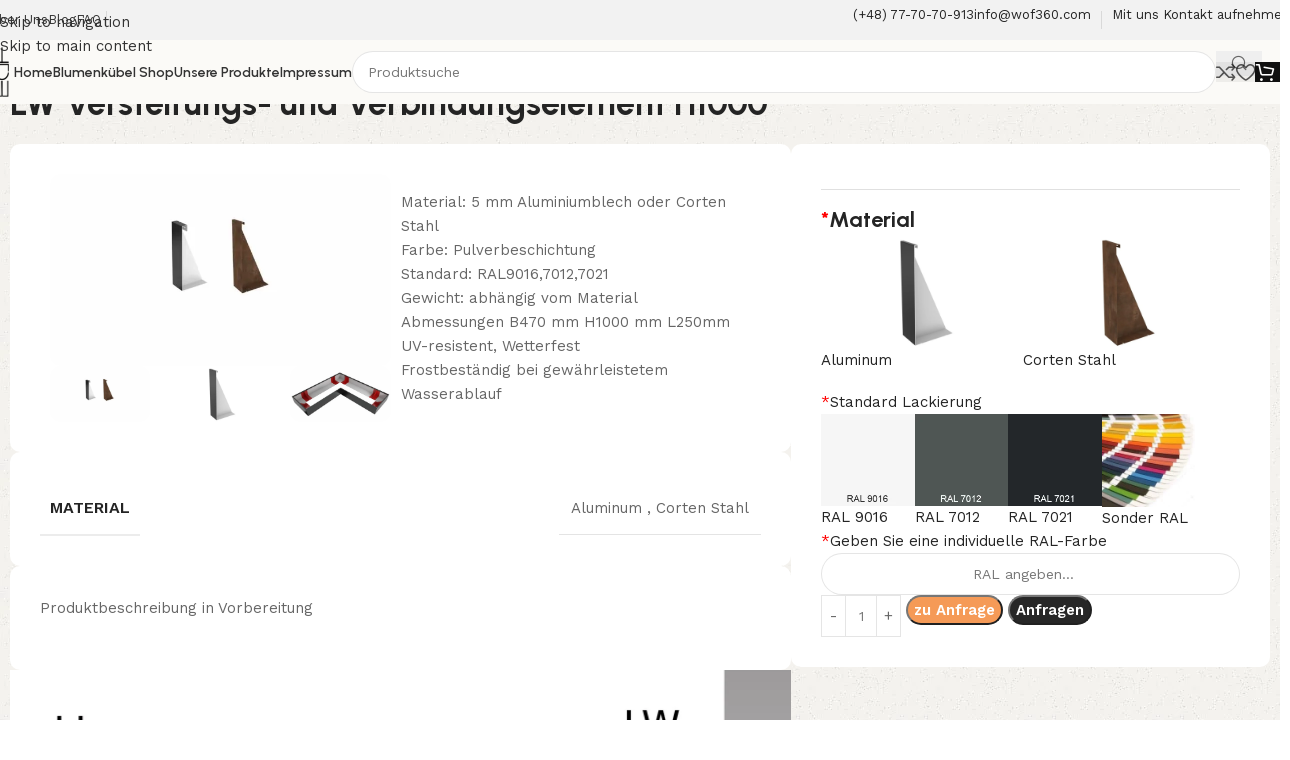

--- FILE ---
content_type: text/html; charset=UTF-8
request_url: https://wof-blumentopf.at/sortiment/lw-versteifungs-und-verbindungselement-h1000/
body_size: 63736
content:
<!DOCTYPE html>
<html lang="de-AT">
<head><meta charset="UTF-8"><script>if(navigator.userAgent.match(/MSIE|Internet Explorer/i)||navigator.userAgent.match(/Trident\/7\..*?rv:11/i)){var href=document.location.href;if(!href.match(/[?&]nowprocket/)){if(href.indexOf("?")==-1){if(href.indexOf("#")==-1){document.location.href=href+"?nowprocket=1"}else{document.location.href=href.replace("#","?nowprocket=1#")}}else{if(href.indexOf("#")==-1){document.location.href=href+"&nowprocket=1"}else{document.location.href=href.replace("#","&nowprocket=1#")}}}}</script><script>(()=>{class RocketLazyLoadScripts{constructor(){this.v="2.0.4",this.userEvents=["keydown","keyup","mousedown","mouseup","mousemove","mouseover","mouseout","touchmove","touchstart","touchend","touchcancel","wheel","click","dblclick","input"],this.attributeEvents=["onblur","onclick","oncontextmenu","ondblclick","onfocus","onmousedown","onmouseenter","onmouseleave","onmousemove","onmouseout","onmouseover","onmouseup","onmousewheel","onscroll","onsubmit"]}async t(){this.i(),this.o(),/iP(ad|hone)/.test(navigator.userAgent)&&this.h(),this.u(),this.l(this),this.m(),this.k(this),this.p(this),this._(),await Promise.all([this.R(),this.L()]),this.lastBreath=Date.now(),this.S(this),this.P(),this.D(),this.O(),this.M(),await this.C(this.delayedScripts.normal),await this.C(this.delayedScripts.defer),await this.C(this.delayedScripts.async),await this.T(),await this.F(),await this.j(),await this.A(),window.dispatchEvent(new Event("rocket-allScriptsLoaded")),this.everythingLoaded=!0,this.lastTouchEnd&&await new Promise(t=>setTimeout(t,500-Date.now()+this.lastTouchEnd)),this.I(),this.H(),this.U(),this.W()}i(){this.CSPIssue=sessionStorage.getItem("rocketCSPIssue"),document.addEventListener("securitypolicyviolation",t=>{this.CSPIssue||"script-src-elem"!==t.violatedDirective||"data"!==t.blockedURI||(this.CSPIssue=!0,sessionStorage.setItem("rocketCSPIssue",!0))},{isRocket:!0})}o(){window.addEventListener("pageshow",t=>{this.persisted=t.persisted,this.realWindowLoadedFired=!0},{isRocket:!0}),window.addEventListener("pagehide",()=>{this.onFirstUserAction=null},{isRocket:!0})}h(){let t;function e(e){t=e}window.addEventListener("touchstart",e,{isRocket:!0}),window.addEventListener("touchend",function i(o){o.changedTouches[0]&&t.changedTouches[0]&&Math.abs(o.changedTouches[0].pageX-t.changedTouches[0].pageX)<10&&Math.abs(o.changedTouches[0].pageY-t.changedTouches[0].pageY)<10&&o.timeStamp-t.timeStamp<200&&(window.removeEventListener("touchstart",e,{isRocket:!0}),window.removeEventListener("touchend",i,{isRocket:!0}),"INPUT"===o.target.tagName&&"text"===o.target.type||(o.target.dispatchEvent(new TouchEvent("touchend",{target:o.target,bubbles:!0})),o.target.dispatchEvent(new MouseEvent("mouseover",{target:o.target,bubbles:!0})),o.target.dispatchEvent(new PointerEvent("click",{target:o.target,bubbles:!0,cancelable:!0,detail:1,clientX:o.changedTouches[0].clientX,clientY:o.changedTouches[0].clientY})),event.preventDefault()))},{isRocket:!0})}q(t){this.userActionTriggered||("mousemove"!==t.type||this.firstMousemoveIgnored?"keyup"===t.type||"mouseover"===t.type||"mouseout"===t.type||(this.userActionTriggered=!0,this.onFirstUserAction&&this.onFirstUserAction()):this.firstMousemoveIgnored=!0),"click"===t.type&&t.preventDefault(),t.stopPropagation(),t.stopImmediatePropagation(),"touchstart"===this.lastEvent&&"touchend"===t.type&&(this.lastTouchEnd=Date.now()),"click"===t.type&&(this.lastTouchEnd=0),this.lastEvent=t.type,t.composedPath&&t.composedPath()[0].getRootNode()instanceof ShadowRoot&&(t.rocketTarget=t.composedPath()[0]),this.savedUserEvents.push(t)}u(){this.savedUserEvents=[],this.userEventHandler=this.q.bind(this),this.userEvents.forEach(t=>window.addEventListener(t,this.userEventHandler,{passive:!1,isRocket:!0})),document.addEventListener("visibilitychange",this.userEventHandler,{isRocket:!0})}U(){this.userEvents.forEach(t=>window.removeEventListener(t,this.userEventHandler,{passive:!1,isRocket:!0})),document.removeEventListener("visibilitychange",this.userEventHandler,{isRocket:!0}),this.savedUserEvents.forEach(t=>{(t.rocketTarget||t.target).dispatchEvent(new window[t.constructor.name](t.type,t))})}m(){const t="return false",e=Array.from(this.attributeEvents,t=>"data-rocket-"+t),i="["+this.attributeEvents.join("],[")+"]",o="[data-rocket-"+this.attributeEvents.join("],[data-rocket-")+"]",s=(e,i,o)=>{o&&o!==t&&(e.setAttribute("data-rocket-"+i,o),e["rocket"+i]=new Function("event",o),e.setAttribute(i,t))};new MutationObserver(t=>{for(const n of t)"attributes"===n.type&&(n.attributeName.startsWith("data-rocket-")||this.everythingLoaded?n.attributeName.startsWith("data-rocket-")&&this.everythingLoaded&&this.N(n.target,n.attributeName.substring(12)):s(n.target,n.attributeName,n.target.getAttribute(n.attributeName))),"childList"===n.type&&n.addedNodes.forEach(t=>{if(t.nodeType===Node.ELEMENT_NODE)if(this.everythingLoaded)for(const i of[t,...t.querySelectorAll(o)])for(const t of i.getAttributeNames())e.includes(t)&&this.N(i,t.substring(12));else for(const e of[t,...t.querySelectorAll(i)])for(const t of e.getAttributeNames())this.attributeEvents.includes(t)&&s(e,t,e.getAttribute(t))})}).observe(document,{subtree:!0,childList:!0,attributeFilter:[...this.attributeEvents,...e]})}I(){this.attributeEvents.forEach(t=>{document.querySelectorAll("[data-rocket-"+t+"]").forEach(e=>{this.N(e,t)})})}N(t,e){const i=t.getAttribute("data-rocket-"+e);i&&(t.setAttribute(e,i),t.removeAttribute("data-rocket-"+e))}k(t){Object.defineProperty(HTMLElement.prototype,"onclick",{get(){return this.rocketonclick||null},set(e){this.rocketonclick=e,this.setAttribute(t.everythingLoaded?"onclick":"data-rocket-onclick","this.rocketonclick(event)")}})}S(t){function e(e,i){let o=e[i];e[i]=null,Object.defineProperty(e,i,{get:()=>o,set(s){t.everythingLoaded?o=s:e["rocket"+i]=o=s}})}e(document,"onreadystatechange"),e(window,"onload"),e(window,"onpageshow");try{Object.defineProperty(document,"readyState",{get:()=>t.rocketReadyState,set(e){t.rocketReadyState=e},configurable:!0}),document.readyState="loading"}catch(t){console.log("WPRocket DJE readyState conflict, bypassing")}}l(t){this.originalAddEventListener=EventTarget.prototype.addEventListener,this.originalRemoveEventListener=EventTarget.prototype.removeEventListener,this.savedEventListeners=[],EventTarget.prototype.addEventListener=function(e,i,o){o&&o.isRocket||!t.B(e,this)&&!t.userEvents.includes(e)||t.B(e,this)&&!t.userActionTriggered||e.startsWith("rocket-")||t.everythingLoaded?t.originalAddEventListener.call(this,e,i,o):(t.savedEventListeners.push({target:this,remove:!1,type:e,func:i,options:o}),"mouseenter"!==e&&"mouseleave"!==e||t.originalAddEventListener.call(this,e,t.savedUserEvents.push,o))},EventTarget.prototype.removeEventListener=function(e,i,o){o&&o.isRocket||!t.B(e,this)&&!t.userEvents.includes(e)||t.B(e,this)&&!t.userActionTriggered||e.startsWith("rocket-")||t.everythingLoaded?t.originalRemoveEventListener.call(this,e,i,o):t.savedEventListeners.push({target:this,remove:!0,type:e,func:i,options:o})}}J(t,e){this.savedEventListeners=this.savedEventListeners.filter(i=>{let o=i.type,s=i.target||window;return e!==o||t!==s||(this.B(o,s)&&(i.type="rocket-"+o),this.$(i),!1)})}H(){EventTarget.prototype.addEventListener=this.originalAddEventListener,EventTarget.prototype.removeEventListener=this.originalRemoveEventListener,this.savedEventListeners.forEach(t=>this.$(t))}$(t){t.remove?this.originalRemoveEventListener.call(t.target,t.type,t.func,t.options):this.originalAddEventListener.call(t.target,t.type,t.func,t.options)}p(t){let e;function i(e){return t.everythingLoaded?e:e.split(" ").map(t=>"load"===t||t.startsWith("load.")?"rocket-jquery-load":t).join(" ")}function o(o){function s(e){const s=o.fn[e];o.fn[e]=o.fn.init.prototype[e]=function(){return this[0]===window&&t.userActionTriggered&&("string"==typeof arguments[0]||arguments[0]instanceof String?arguments[0]=i(arguments[0]):"object"==typeof arguments[0]&&Object.keys(arguments[0]).forEach(t=>{const e=arguments[0][t];delete arguments[0][t],arguments[0][i(t)]=e})),s.apply(this,arguments),this}}if(o&&o.fn&&!t.allJQueries.includes(o)){const e={DOMContentLoaded:[],"rocket-DOMContentLoaded":[]};for(const t in e)document.addEventListener(t,()=>{e[t].forEach(t=>t())},{isRocket:!0});o.fn.ready=o.fn.init.prototype.ready=function(i){function s(){parseInt(o.fn.jquery)>2?setTimeout(()=>i.bind(document)(o)):i.bind(document)(o)}return"function"==typeof i&&(t.realDomReadyFired?!t.userActionTriggered||t.fauxDomReadyFired?s():e["rocket-DOMContentLoaded"].push(s):e.DOMContentLoaded.push(s)),o([])},s("on"),s("one"),s("off"),t.allJQueries.push(o)}e=o}t.allJQueries=[],o(window.jQuery),Object.defineProperty(window,"jQuery",{get:()=>e,set(t){o(t)}})}P(){const t=new Map;document.write=document.writeln=function(e){const i=document.currentScript,o=document.createRange(),s=i.parentElement;let n=t.get(i);void 0===n&&(n=i.nextSibling,t.set(i,n));const c=document.createDocumentFragment();o.setStart(c,0),c.appendChild(o.createContextualFragment(e)),s.insertBefore(c,n)}}async R(){return new Promise(t=>{this.userActionTriggered?t():this.onFirstUserAction=t})}async L(){return new Promise(t=>{document.addEventListener("DOMContentLoaded",()=>{this.realDomReadyFired=!0,t()},{isRocket:!0})})}async j(){return this.realWindowLoadedFired?Promise.resolve():new Promise(t=>{window.addEventListener("load",t,{isRocket:!0})})}M(){this.pendingScripts=[];this.scriptsMutationObserver=new MutationObserver(t=>{for(const e of t)e.addedNodes.forEach(t=>{"SCRIPT"!==t.tagName||t.noModule||t.isWPRocket||this.pendingScripts.push({script:t,promise:new Promise(e=>{const i=()=>{const i=this.pendingScripts.findIndex(e=>e.script===t);i>=0&&this.pendingScripts.splice(i,1),e()};t.addEventListener("load",i,{isRocket:!0}),t.addEventListener("error",i,{isRocket:!0}),setTimeout(i,1e3)})})})}),this.scriptsMutationObserver.observe(document,{childList:!0,subtree:!0})}async F(){await this.X(),this.pendingScripts.length?(await this.pendingScripts[0].promise,await this.F()):this.scriptsMutationObserver.disconnect()}D(){this.delayedScripts={normal:[],async:[],defer:[]},document.querySelectorAll("script[type$=rocketlazyloadscript]").forEach(t=>{t.hasAttribute("data-rocket-src")?t.hasAttribute("async")&&!1!==t.async?this.delayedScripts.async.push(t):t.hasAttribute("defer")&&!1!==t.defer||"module"===t.getAttribute("data-rocket-type")?this.delayedScripts.defer.push(t):this.delayedScripts.normal.push(t):this.delayedScripts.normal.push(t)})}async _(){await this.L();let t=[];document.querySelectorAll("script[type$=rocketlazyloadscript][data-rocket-src]").forEach(e=>{let i=e.getAttribute("data-rocket-src");if(i&&!i.startsWith("data:")){i.startsWith("//")&&(i=location.protocol+i);try{const o=new URL(i).origin;o!==location.origin&&t.push({src:o,crossOrigin:e.crossOrigin||"module"===e.getAttribute("data-rocket-type")})}catch(t){}}}),t=[...new Map(t.map(t=>[JSON.stringify(t),t])).values()],this.Y(t,"preconnect")}async G(t){if(await this.K(),!0!==t.noModule||!("noModule"in HTMLScriptElement.prototype))return new Promise(e=>{let i;function o(){(i||t).setAttribute("data-rocket-status","executed"),e()}try{if(navigator.userAgent.includes("Firefox/")||""===navigator.vendor||this.CSPIssue)i=document.createElement("script"),[...t.attributes].forEach(t=>{let e=t.nodeName;"type"!==e&&("data-rocket-type"===e&&(e="type"),"data-rocket-src"===e&&(e="src"),i.setAttribute(e,t.nodeValue))}),t.text&&(i.text=t.text),t.nonce&&(i.nonce=t.nonce),i.hasAttribute("src")?(i.addEventListener("load",o,{isRocket:!0}),i.addEventListener("error",()=>{i.setAttribute("data-rocket-status","failed-network"),e()},{isRocket:!0}),setTimeout(()=>{i.isConnected||e()},1)):(i.text=t.text,o()),i.isWPRocket=!0,t.parentNode.replaceChild(i,t);else{const i=t.getAttribute("data-rocket-type"),s=t.getAttribute("data-rocket-src");i?(t.type=i,t.removeAttribute("data-rocket-type")):t.removeAttribute("type"),t.addEventListener("load",o,{isRocket:!0}),t.addEventListener("error",i=>{this.CSPIssue&&i.target.src.startsWith("data:")?(console.log("WPRocket: CSP fallback activated"),t.removeAttribute("src"),this.G(t).then(e)):(t.setAttribute("data-rocket-status","failed-network"),e())},{isRocket:!0}),s?(t.fetchPriority="high",t.removeAttribute("data-rocket-src"),t.src=s):t.src="data:text/javascript;base64,"+window.btoa(unescape(encodeURIComponent(t.text)))}}catch(i){t.setAttribute("data-rocket-status","failed-transform"),e()}});t.setAttribute("data-rocket-status","skipped")}async C(t){const e=t.shift();return e?(e.isConnected&&await this.G(e),this.C(t)):Promise.resolve()}O(){this.Y([...this.delayedScripts.normal,...this.delayedScripts.defer,...this.delayedScripts.async],"preload")}Y(t,e){this.trash=this.trash||[];let i=!0;var o=document.createDocumentFragment();t.forEach(t=>{const s=t.getAttribute&&t.getAttribute("data-rocket-src")||t.src;if(s&&!s.startsWith("data:")){const n=document.createElement("link");n.href=s,n.rel=e,"preconnect"!==e&&(n.as="script",n.fetchPriority=i?"high":"low"),t.getAttribute&&"module"===t.getAttribute("data-rocket-type")&&(n.crossOrigin=!0),t.crossOrigin&&(n.crossOrigin=t.crossOrigin),t.integrity&&(n.integrity=t.integrity),t.nonce&&(n.nonce=t.nonce),o.appendChild(n),this.trash.push(n),i=!1}}),document.head.appendChild(o)}W(){this.trash.forEach(t=>t.remove())}async T(){try{document.readyState="interactive"}catch(t){}this.fauxDomReadyFired=!0;try{await this.K(),this.J(document,"readystatechange"),document.dispatchEvent(new Event("rocket-readystatechange")),await this.K(),document.rocketonreadystatechange&&document.rocketonreadystatechange(),await this.K(),this.J(document,"DOMContentLoaded"),document.dispatchEvent(new Event("rocket-DOMContentLoaded")),await this.K(),this.J(window,"DOMContentLoaded"),window.dispatchEvent(new Event("rocket-DOMContentLoaded"))}catch(t){console.error(t)}}async A(){try{document.readyState="complete"}catch(t){}try{await this.K(),this.J(document,"readystatechange"),document.dispatchEvent(new Event("rocket-readystatechange")),await this.K(),document.rocketonreadystatechange&&document.rocketonreadystatechange(),await this.K(),this.J(window,"load"),window.dispatchEvent(new Event("rocket-load")),await this.K(),window.rocketonload&&window.rocketonload(),await this.K(),this.allJQueries.forEach(t=>t(window).trigger("rocket-jquery-load")),await this.K(),this.J(window,"pageshow");const t=new Event("rocket-pageshow");t.persisted=this.persisted,window.dispatchEvent(t),await this.K(),window.rocketonpageshow&&window.rocketonpageshow({persisted:this.persisted})}catch(t){console.error(t)}}async K(){Date.now()-this.lastBreath>45&&(await this.X(),this.lastBreath=Date.now())}async X(){return document.hidden?new Promise(t=>setTimeout(t)):new Promise(t=>requestAnimationFrame(t))}B(t,e){return e===document&&"readystatechange"===t||(e===document&&"DOMContentLoaded"===t||(e===window&&"DOMContentLoaded"===t||(e===window&&"load"===t||e===window&&"pageshow"===t)))}static run(){(new RocketLazyLoadScripts).t()}}RocketLazyLoadScripts.run()})();</script>
	
	<link rel="profile" href="https://gmpg.org/xfn/11">
	<link rel="pingback" href="https://wof-blumentopf.at/xmlrpc.php">

	<meta name='robots' content='index, follow, max-image-preview:large, max-snippet:-1, max-video-preview:-1' />
	<style>img:is([sizes="auto" i], [sizes^="auto," i]) { contain-intrinsic-size: 3000px 1500px }</style>
	
<!-- Google Tag Manager for WordPress by gtm4wp.com -->
<script data-cfasync="false" data-pagespeed-no-defer>
	var gtm4wp_datalayer_name = "dataLayer";
	var dataLayer = dataLayer || [];
</script>
<!-- End Google Tag Manager for WordPress by gtm4wp.com -->
	<!-- This site is optimized with the Yoast SEO plugin v25.8 - https://yoast.com/wordpress/plugins/seo/ -->
	<title>gabionen hochbeet LW Versteifungs- und Verbindungselement H1000 | Worldofflowerpots - Blumenkübel aus Aluminium, Beton, Cortenstahl und GFK</title>
<link data-rocket-preload as="style" href="https://fonts.googleapis.com/css?family=Work%20Sans%3A400%2C600%7CUrbanist%3A400%2C600%2C700%2C800%7CLato%3A400%2C700&#038;display=swap" rel="preload">
<link href="https://fonts.googleapis.com/css?family=Work%20Sans%3A400%2C600%7CUrbanist%3A400%2C600%2C700%2C800%7CLato%3A400%2C700&#038;display=swap" media="print" onload="this.media=&#039;all&#039;" rel="stylesheet">
<noscript><link rel="stylesheet" href="https://fonts.googleapis.com/css?family=Work%20Sans%3A400%2C600%7CUrbanist%3A400%2C600%2C700%2C800%7CLato%3A400%2C700&#038;display=swap"></noscript>
	<link rel="canonical" href="https://wof-blumentopf.at/sortiment/lw-versteifungs-und-verbindungselement-h1000/" />
	<meta property="og:locale" content="de_DE" />
	<meta property="og:type" content="article" />
	<meta property="og:title" content="gabionen hochbeet LW Versteifungs- und Verbindungselement H1000 | Worldofflowerpots - Blumenkübel aus Aluminium, Beton, Cortenstahl und GFK" />
	<meta property="og:description" content="Material: 5 mm Aluminiumblech oder Corten Stahl Farbe: Pulverbeschichtung Standard: RAL9016,7012,7021 Gewicht: abhängig vom Material Abmessungen B470 mm H1000 mm L250mm UV-resistent, Wetterfest Frostbeständig bei gewährleistetem Wasserablauf" />
	<meta property="og:url" content="https://wof-blumentopf.at/sortiment/lw-versteifungs-und-verbindungselement-h1000/" />
	<meta property="og:site_name" content="Worldofflowerpots" />
	<meta property="article:modified_time" content="2022-10-18T09:47:05+00:00" />
	<meta property="og:image" content="https://wof-blumentopf.at/wp-content/uploads/2021/08/LW-Versteifungs-und-Verbindungselement-H1000-für-hochbeet-aus-aluminium-und-corten.jpg" />
	<meta property="og:image:width" content="1920" />
	<meta property="og:image:height" content="1080" />
	<meta property="og:image:type" content="image/jpeg" />
	<meta name="twitter:card" content="summary_large_image" />
	<meta name="twitter:label1" content="Geschätzte Lesezeit" />
	<meta name="twitter:data1" content="1 Minute" />
	<script type="application/ld+json" class="yoast-schema-graph">{"@context":"https://schema.org","@graph":[{"@type":"WebPage","@id":"https://wof-blumentopf.at/sortiment/lw-versteifungs-und-verbindungselement-h1000/","url":"https://wof-blumentopf.at/sortiment/lw-versteifungs-und-verbindungselement-h1000/","name":"gabionen hochbeet LW Versteifungs- und Verbindungselement H1000 | Worldofflowerpots - Blumenkübel aus Aluminium, Beton, Cortenstahl und GFK","isPartOf":{"@id":"https://wof-blumentopf.at/#website"},"primaryImageOfPage":{"@id":"https://wof-blumentopf.at/sortiment/lw-versteifungs-und-verbindungselement-h1000/#primaryimage"},"image":{"@id":"https://wof-blumentopf.at/sortiment/lw-versteifungs-und-verbindungselement-h1000/#primaryimage"},"thumbnailUrl":"https://wof-blumentopf.at/wp-content/uploads/2021/08/LW-Versteifungs-und-Verbindungselement-H1000-für-hochbeet-aus-aluminium-und-corten.jpg","datePublished":"2021-08-24T07:15:54+00:00","dateModified":"2022-10-18T09:47:05+00:00","breadcrumb":{"@id":"https://wof-blumentopf.at/sortiment/lw-versteifungs-und-verbindungselement-h1000/#breadcrumb"},"inLanguage":"de-AT","potentialAction":[{"@type":"ReadAction","target":["https://wof-blumentopf.at/sortiment/lw-versteifungs-und-verbindungselement-h1000/"]}]},{"@type":"ImageObject","inLanguage":"de-AT","@id":"https://wof-blumentopf.at/sortiment/lw-versteifungs-und-verbindungselement-h1000/#primaryimage","url":"https://wof-blumentopf.at/wp-content/uploads/2021/08/LW-Versteifungs-und-Verbindungselement-H1000-für-hochbeet-aus-aluminium-und-corten.jpg","contentUrl":"https://wof-blumentopf.at/wp-content/uploads/2021/08/LW-Versteifungs-und-Verbindungselement-H1000-für-hochbeet-aus-aluminium-und-corten.jpg","width":1920,"height":1080,"caption":"LW Versteifungs- und Verbindungselement H1000 für hochbeet aus aluminium und corten"},{"@type":"BreadcrumbList","@id":"https://wof-blumentopf.at/sortiment/lw-versteifungs-und-verbindungselement-h1000/#breadcrumb","itemListElement":[{"@type":"ListItem","position":1,"name":"Home","item":"https://wof-blumentopf.at/"},{"@type":"ListItem","position":2,"name":"Blumenkübel Pflanzkübel Blumen Blumentopf","item":"https://wof-blumentopf.at/sortiment/"},{"@type":"ListItem","position":3,"name":"Randelemente","item":"https://wof-blumentopf.at/randelemente/"},{"@type":"ListItem","position":4,"name":"LW Versteifungs- und Verbindungselement H1000"}]},{"@type":"WebSite","@id":"https://wof-blumentopf.at/#website","url":"https://wof-blumentopf.at/","name":"Worldofflowerpots","description":"Blumenkübel  aus Aluminium, Beton, Cortenstahl und GFK","potentialAction":[{"@type":"SearchAction","target":{"@type":"EntryPoint","urlTemplate":"https://wof-blumentopf.at/?s={search_term_string}"},"query-input":{"@type":"PropertyValueSpecification","valueRequired":true,"valueName":"search_term_string"}}],"inLanguage":"de-AT"}]}</script>
	<!-- / Yoast SEO plugin. -->


<link rel='dns-prefetch' href='//fonts.googleapis.com' />
<link href='https://fonts.gstatic.com' crossorigin rel='preconnect' />
<link rel="alternate" type="application/rss+xml" title="Worldofflowerpots &raquo; Feed" href="https://wof-blumentopf.at/feed/" />
<link rel="alternate" type="application/rss+xml" title="Worldofflowerpots &raquo; Kommentar-Feed" href="https://wof-blumentopf.at/comments/feed/" />
<link data-minify="1" rel='stylesheet' id='themecomplete-epo-css' href='https://wof-blumentopf.at/wp-content/cache/min/1/wp-content/plugins/woocommerce-tm-extra-product-options/assets/css/epo.min.css?ver=1766855075' type='text/css' media='all' />
<link rel='stylesheet' id='themecomplete-epo-smallscreen-css' href='https://wof-blumentopf.at/wp-content/plugins/woocommerce-tm-extra-product-options/assets/css/tm-epo-smallscreen.min.css?ver=7.5.1' type='text/css' media='only screen and (max-width: 768px)' />
<style id='themecomplete-styles-header-inline-css' type='text/css'>
:root {--tcgaprow: 15px;--tcgapcolumn: 15px;}form .variations{display:none;}
</style>
<style id='safe-svg-svg-icon-style-inline-css' type='text/css'>
.safe-svg-cover{text-align:center}.safe-svg-cover .safe-svg-inside{display:inline-block;max-width:100%}.safe-svg-cover svg{fill:currentColor;height:100%;max-height:100%;max-width:100%;width:100%}

</style>
<style id='woocommerce-inline-inline-css' type='text/css'>
.woocommerce form .form-row .required { visibility: visible; }
</style>
<link rel='stylesheet' id='elementor-frontend-css' href='https://wof-blumentopf.at/wp-content/plugins/elementor/assets/css/frontend.min.css?ver=3.33.4' type='text/css' media='all' />
<link rel='stylesheet' id='widget-heading-css' href='https://wof-blumentopf.at/wp-content/plugins/elementor/assets/css/widget-heading.min.css?ver=3.33.4' type='text/css' media='all' />
<link rel='stylesheet' id='widget-woocommerce-product-images-css' href='https://wof-blumentopf.at/wp-content/plugins/elementor-pro/assets/css/widget-woocommerce-product-images.min.css?ver=3.31.2' type='text/css' media='all' />
<link rel='stylesheet' id='widget-woocommerce-product-additional-information-css' href='https://wof-blumentopf.at/wp-content/plugins/elementor-pro/assets/css/widget-woocommerce-product-additional-information.min.css?ver=3.31.2' type='text/css' media='all' />
<link rel='stylesheet' id='widget-image-css' href='https://wof-blumentopf.at/wp-content/plugins/elementor/assets/css/widget-image.min.css?ver=3.33.4' type='text/css' media='all' />
<link rel='stylesheet' id='widget-woocommerce-product-add-to-cart-css' href='https://wof-blumentopf.at/wp-content/plugins/elementor-pro/assets/css/widget-woocommerce-product-add-to-cart.min.css?ver=3.31.2' type='text/css' media='all' />
<link data-minify="1" rel='stylesheet' id='elementor-post-65815-css' href='https://wof-blumentopf.at/wp-content/cache/min/1/wp-content/uploads/elementor/css/post-65815.css?ver=1766844223' type='text/css' media='all' />
<link data-minify="1" rel='stylesheet' id='base-desktop-css' href='https://wof-blumentopf.at/wp-content/cache/min/1/wp-content/uploads/elementor/css/base-desktop.css?ver=1766844223' type='text/css' media='all' />
<link data-minify="1" rel='stylesheet' id='global-frontend-desktop-css' href='https://wof-blumentopf.at/wp-content/cache/min/1/wp-content/uploads/elementor/css/global-frontend-desktop.css?ver=1766844223' type='text/css' media='all' />
<link data-minify="1" rel='stylesheet' id='local-66149-desktop-css' href='https://wof-blumentopf.at/wp-content/cache/min/1/wp-content/uploads/elementor/css/local-66149-desktop.css?ver=1766844223' type='text/css' media='all' />
<link data-minify="1" rel='stylesheet' id='local-65902-desktop-css' href='https://wof-blumentopf.at/wp-content/cache/min/1/wp-content/uploads/elementor/css/local-65902-desktop.css?ver=1766855075' type='text/css' media='all' />
<link data-minify="1" rel='stylesheet' id='global-frontend-tablet-css' href='https://wof-blumentopf.at/wp-content/cache/min/1/wp-content/uploads/elementor/css/global-frontend-tablet.css?ver=1766844223' type='text/css' media='all' />
<link data-minify="1" rel='stylesheet' id='local-66149-tablet-css' href='https://wof-blumentopf.at/wp-content/cache/min/1/wp-content/uploads/elementor/css/local-66149-tablet.css?ver=1766844223' type='text/css' media='all' />
<link data-minify="1" rel='stylesheet' id='local-65902-tablet-css' href='https://wof-blumentopf.at/wp-content/cache/min/1/wp-content/uploads/elementor/css/local-65902-tablet.css?ver=1766855075' type='text/css' media='all' />
<link data-minify="1" rel='stylesheet' id='global-frontend-mobile-css' href='https://wof-blumentopf.at/wp-content/cache/min/1/wp-content/uploads/elementor/css/global-frontend-mobile.css?ver=1766844223' type='text/css' media='all' />
<link data-minify="1" rel='stylesheet' id='local-66149-mobile-css' href='https://wof-blumentopf.at/wp-content/cache/min/1/wp-content/uploads/elementor/css/local-66149-mobile.css?ver=1766844223' type='text/css' media='all' />
<link data-minify="1" rel='stylesheet' id='local-65902-mobile-css' href='https://wof-blumentopf.at/wp-content/cache/min/1/wp-content/uploads/elementor/css/local-65902-mobile.css?ver=1766855075' type='text/css' media='all' />
<link data-minify="1" rel='stylesheet' id='elementor-post-66149-css' href='https://wof-blumentopf.at/wp-content/cache/min/1/wp-content/uploads/elementor/css/post-66149.css?ver=1766844223' type='text/css' media='all' />
<link data-minify="1" rel='stylesheet' id='elementor-post-65902-css' href='https://wof-blumentopf.at/wp-content/cache/min/1/wp-content/uploads/elementor/css/post-65902.css?ver=1766855075' type='text/css' media='all' />
<link rel='stylesheet' id='wd-style-base-css' href='https://wof-blumentopf.at/wp-content/themes/woodmart/css/parts/base.min.css?ver=8.3.3' type='text/css' media='all' />
<link rel='stylesheet' id='wd-helpers-wpb-elem-css' href='https://wof-blumentopf.at/wp-content/themes/woodmart/css/parts/helpers-wpb-elem.min.css?ver=8.3.3' type='text/css' media='all' />
<link rel='stylesheet' id='wd-elementor-base-css' href='https://wof-blumentopf.at/wp-content/themes/woodmart/css/parts/int-elem-base.min.css?ver=8.3.3' type='text/css' media='all' />
<link rel='stylesheet' id='wd-elementor-pro-base-css' href='https://wof-blumentopf.at/wp-content/themes/woodmart/css/parts/int-elementor-pro.min.css?ver=8.3.3' type='text/css' media='all' />
<link rel='stylesheet' id='wd-woocommerce-base-css' href='https://wof-blumentopf.at/wp-content/themes/woodmart/css/parts/woocommerce-base.min.css?ver=8.3.3' type='text/css' media='all' />
<link rel='stylesheet' id='wd-woocommerce-block-notices-css' href='https://wof-blumentopf.at/wp-content/themes/woodmart/css/parts/woo-mod-block-notices.min.css?ver=8.3.3' type='text/css' media='all' />
<link rel='stylesheet' id='wd-woo-mod-quantity-css' href='https://wof-blumentopf.at/wp-content/themes/woodmart/css/parts/woo-mod-quantity.min.css?ver=8.3.3' type='text/css' media='all' />
<link rel='stylesheet' id='wd-woo-single-prod-el-base-css' href='https://wof-blumentopf.at/wp-content/themes/woodmart/css/parts/woo-single-prod-el-base.min.css?ver=8.3.3' type='text/css' media='all' />
<link rel='stylesheet' id='wd-woo-mod-stock-status-css' href='https://wof-blumentopf.at/wp-content/themes/woodmart/css/parts/woo-mod-stock-status.min.css?ver=8.3.3' type='text/css' media='all' />
<link rel='stylesheet' id='wd-woo-mod-shop-attributes-css' href='https://wof-blumentopf.at/wp-content/themes/woodmart/css/parts/woo-mod-shop-attributes.min.css?ver=8.3.3' type='text/css' media='all' />
<link rel='stylesheet' id='wd-opt-carousel-disable-css' href='https://wof-blumentopf.at/wp-content/themes/woodmart/css/parts/opt-carousel-disable.min.css?ver=8.3.3' type='text/css' media='all' />
<link rel='stylesheet' id='wd-header-base-css' href='https://wof-blumentopf.at/wp-content/themes/woodmart/css/parts/header-base.min.css?ver=8.3.3' type='text/css' media='all' />
<link rel='stylesheet' id='wd-mod-tools-css' href='https://wof-blumentopf.at/wp-content/themes/woodmart/css/parts/mod-tools.min.css?ver=8.3.3' type='text/css' media='all' />
<link rel='stylesheet' id='wd-header-mobile-nav-dropdown-css' href='https://wof-blumentopf.at/wp-content/themes/woodmart/css/parts/header-el-mobile-nav-dropdown.min.css?ver=8.3.3' type='text/css' media='all' />
<link rel='stylesheet' id='wd-header-search-css' href='https://wof-blumentopf.at/wp-content/themes/woodmart/css/parts/header-el-search.min.css?ver=8.3.3' type='text/css' media='all' />
<link rel='stylesheet' id='wd-header-search-form-css' href='https://wof-blumentopf.at/wp-content/themes/woodmart/css/parts/header-el-search-form.min.css?ver=8.3.3' type='text/css' media='all' />
<link rel='stylesheet' id='wd-wd-search-form-css' href='https://wof-blumentopf.at/wp-content/themes/woodmart/css/parts/wd-search-form.min.css?ver=8.3.3' type='text/css' media='all' />
<link rel='stylesheet' id='wd-wd-search-results-css' href='https://wof-blumentopf.at/wp-content/themes/woodmart/css/parts/wd-search-results.min.css?ver=8.3.3' type='text/css' media='all' />
<link rel='stylesheet' id='wd-wd-search-dropdown-css' href='https://wof-blumentopf.at/wp-content/themes/woodmart/css/parts/wd-search-dropdown.min.css?ver=8.3.3' type='text/css' media='all' />
<link rel='stylesheet' id='wd-header-cart-side-css' href='https://wof-blumentopf.at/wp-content/themes/woodmart/css/parts/header-el-cart-side.min.css?ver=8.3.3' type='text/css' media='all' />
<link rel='stylesheet' id='wd-header-cart-css' href='https://wof-blumentopf.at/wp-content/themes/woodmart/css/parts/header-el-cart.min.css?ver=8.3.3' type='text/css' media='all' />
<link rel='stylesheet' id='wd-widget-shopping-cart-css' href='https://wof-blumentopf.at/wp-content/themes/woodmart/css/parts/woo-widget-shopping-cart.min.css?ver=8.3.3' type='text/css' media='all' />
<link rel='stylesheet' id='wd-widget-product-list-css' href='https://wof-blumentopf.at/wp-content/themes/woodmart/css/parts/woo-widget-product-list.min.css?ver=8.3.3' type='text/css' media='all' />
<link rel='stylesheet' id='wd-photoswipe-css' href='https://wof-blumentopf.at/wp-content/themes/woodmart/css/parts/lib-photoswipe.min.css?ver=8.3.3' type='text/css' media='all' />
<link rel='stylesheet' id='wd-woo-single-prod-el-gallery-css' href='https://wof-blumentopf.at/wp-content/themes/woodmart/css/parts/woo-single-prod-el-gallery.min.css?ver=8.3.3' type='text/css' media='all' />
<link rel='stylesheet' id='wd-swiper-css' href='https://wof-blumentopf.at/wp-content/themes/woodmart/css/parts/lib-swiper.min.css?ver=8.3.3' type='text/css' media='all' />
<link rel='stylesheet' id='wd-swiper-arrows-css' href='https://wof-blumentopf.at/wp-content/themes/woodmart/css/parts/lib-swiper-arrows.min.css?ver=8.3.3' type='text/css' media='all' />
<link rel='stylesheet' id='wd-woo-mod-variation-form-css' href='https://wof-blumentopf.at/wp-content/themes/woodmart/css/parts/woo-mod-variation-form.min.css?ver=8.3.3' type='text/css' media='all' />
<link rel='stylesheet' id='wd-woo-mod-swatches-base-css' href='https://wof-blumentopf.at/wp-content/themes/woodmart/css/parts/woo-mod-swatches-base.min.css?ver=8.3.3' type='text/css' media='all' />
<link rel='stylesheet' id='wd-woo-mod-variation-form-single-css' href='https://wof-blumentopf.at/wp-content/themes/woodmart/css/parts/woo-mod-variation-form-single.min.css?ver=8.3.3' type='text/css' media='all' />
<link rel='stylesheet' id='wd-woo-mod-swatches-style-1-css' href='https://wof-blumentopf.at/wp-content/themes/woodmart/css/parts/woo-mod-swatches-style-1.min.css?ver=8.3.3' type='text/css' media='all' />
<link rel='stylesheet' id='wd-woo-mod-swatches-dis-1-css' href='https://wof-blumentopf.at/wp-content/themes/woodmart/css/parts/woo-mod-swatches-dis-style-1.min.css?ver=8.3.3' type='text/css' media='all' />
<link rel='stylesheet' id='wd-text-block-css' href='https://wof-blumentopf.at/wp-content/themes/woodmart/css/parts/el-text-block.min.css?ver=8.3.3' type='text/css' media='all' />
<link rel='stylesheet' id='wd-scroll-top-css' href='https://wof-blumentopf.at/wp-content/themes/woodmart/css/parts/opt-scrolltotop.min.css?ver=8.3.3' type='text/css' media='all' />

<script type="text/template" id="tmpl-variation-template">
	<div class="woocommerce-variation-description">{{{ data.variation.variation_description }}}</div>
	<div class="woocommerce-variation-price">{{{ data.variation.price_html }}}</div>
	<div class="woocommerce-variation-availability">{{{ data.variation.availability_html }}}</div>
</script>
<script type="text/template" id="tmpl-unavailable-variation-template">
	<p role="alert">Dieses Produkt ist leider nicht verfügbar. Bitte wähle eine andere Kombination.</p>
</script>
<script type="text/javascript" src="https://wof-blumentopf.at/wp-includes/js/jquery/jquery.min.js?ver=3.7.1" id="jquery-core-js" data-rocket-defer defer></script>
<script type="rocketlazyloadscript" data-rocket-type="text/javascript" data-rocket-src="https://wof-blumentopf.at/wp-includes/js/underscore.min.js?ver=1.13.7" id="underscore-js" data-rocket-defer defer></script>
<script type="text/javascript" id="wp-util-js-extra">
/* <![CDATA[ */
var _wpUtilSettings = {"ajax":{"url":"\/wp-admin\/admin-ajax.php"}};
/* ]]> */
</script>
<script type="rocketlazyloadscript" data-rocket-type="text/javascript" data-rocket-src="https://wof-blumentopf.at/wp-includes/js/wp-util.min.js?ver=6.8.3" id="wp-util-js" data-rocket-defer defer></script>
<script type="rocketlazyloadscript" data-rocket-type="text/javascript" data-rocket-src="https://wof-blumentopf.at/wp-content/plugins/woocommerce/assets/js/jquery-blockui/jquery.blockUI.min.js?ver=2.7.0-wc.10.4.3" id="wc-jquery-blockui-js" data-wp-strategy="defer" data-rocket-defer defer></script>
<script type="text/javascript" id="wc-add-to-cart-js-extra">
/* <![CDATA[ */
var wc_add_to_cart_params = {"ajax_url":"\/wp-admin\/admin-ajax.php","wc_ajax_url":"\/?wc-ajax=%%endpoint%%","i18n_view_cart":"Warenkorb anzeigen","cart_url":"https:\/\/wof-blumentopf.at\/anfragekorb\/","is_cart":"","cart_redirect_after_add":"no"};
/* ]]> */
</script>
<script type="rocketlazyloadscript" data-rocket-type="text/javascript" data-rocket-src="https://wof-blumentopf.at/wp-content/plugins/woocommerce/assets/js/frontend/add-to-cart.min.js?ver=10.4.3" id="wc-add-to-cart-js" defer="defer" data-wp-strategy="defer"></script>
<script type="text/javascript" src="https://wof-blumentopf.at/wp-content/plugins/woocommerce/assets/js/zoom/jquery.zoom.min.js?ver=1.7.21-wc.10.4.3" id="wc-zoom-js" defer="defer" data-wp-strategy="defer"></script>
<script type="text/javascript" id="wc-single-product-js-extra">
/* <![CDATA[ */
var wc_single_product_params = {"i18n_required_rating_text":"Bitte w\u00e4hle eine Bewertung","i18n_rating_options":["1 of 5 stars","2 of 5 stars","3 of 5 stars","4 of 5 stars","5 of 5 stars"],"i18n_product_gallery_trigger_text":"View full-screen image gallery","review_rating_required":"yes","flexslider":{"rtl":false,"animation":"slide","smoothHeight":true,"directionNav":false,"controlNav":"thumbnails","slideshow":false,"animationSpeed":500,"animationLoop":false,"allowOneSlide":false},"zoom_enabled":"","zoom_options":[],"photoswipe_enabled":"","photoswipe_options":{"shareEl":false,"closeOnScroll":false,"history":false,"hideAnimationDuration":0,"showAnimationDuration":0},"flexslider_enabled":""};
/* ]]> */
</script>
<script type="text/javascript" src="https://wof-blumentopf.at/wp-content/plugins/woocommerce/assets/js/frontend/single-product.min.js?ver=10.4.3" id="wc-single-product-js" defer="defer" data-wp-strategy="defer"></script>
<script type="rocketlazyloadscript" data-rocket-type="text/javascript" data-rocket-src="https://wof-blumentopf.at/wp-content/plugins/woocommerce/assets/js/js-cookie/js.cookie.min.js?ver=2.1.4-wc.10.4.3" id="wc-js-cookie-js" defer="defer" data-wp-strategy="defer"></script>
<script type="text/javascript" id="woocommerce-js-extra">
/* <![CDATA[ */
var woocommerce_params = {"ajax_url":"\/wp-admin\/admin-ajax.php","wc_ajax_url":"\/?wc-ajax=%%endpoint%%","i18n_password_show":"Show password","i18n_password_hide":"Hide password"};
/* ]]> */
</script>
<script type="rocketlazyloadscript" data-rocket-type="text/javascript" data-rocket-src="https://wof-blumentopf.at/wp-content/plugins/woocommerce/assets/js/frontend/woocommerce.min.js?ver=10.4.3" id="woocommerce-js" defer="defer" data-wp-strategy="defer"></script>
<script type="rocketlazyloadscript" data-rocket-type="text/javascript" data-rocket-src="https://wof-blumentopf.at/wp-content/themes/woodmart/js/libs/device.min.js?ver=8.3.3" id="wd-device-library-js" data-rocket-defer defer></script>
<script type="rocketlazyloadscript" data-rocket-type="text/javascript" data-rocket-src="https://wof-blumentopf.at/wp-content/themes/woodmart/js/scripts/global/scrollBar.min.js?ver=8.3.3" id="wd-scrollbar-js"></script>
<link rel="https://api.w.org/" href="https://wof-blumentopf.at/wp-json/" /><link rel="alternate" title="JSON" type="application/json" href="https://wof-blumentopf.at/wp-json/wp/v2/product/62964" /><link rel="EditURI" type="application/rsd+xml" title="RSD" href="https://wof-blumentopf.at/xmlrpc.php?rsd" />
<meta name="generator" content="WordPress 6.8.3" />
<meta name="generator" content="WooCommerce 10.4.3" />
<link rel='shortlink' href='https://wof-blumentopf.at/?p=62964' />
<link rel="alternate" title="oEmbed (JSON)" type="application/json+oembed" href="https://wof-blumentopf.at/wp-json/oembed/1.0/embed?url=https%3A%2F%2Fwof-blumentopf.at%2Fsortiment%2Flw-versteifungs-und-verbindungselement-h1000%2F" />
<link rel="alternate" title="oEmbed (XML)" type="text/xml+oembed" href="https://wof-blumentopf.at/wp-json/oembed/1.0/embed?url=https%3A%2F%2Fwof-blumentopf.at%2Fsortiment%2Flw-versteifungs-und-verbindungselement-h1000%2F&#038;format=xml" />

<!-- Google Tag Manager for WordPress by gtm4wp.com -->
<!-- GTM Container placement set to automatic -->
<script data-cfasync="false" data-pagespeed-no-defer>
	var dataLayer_content = {"pagePostType":"product","pagePostType2":"single-product","pagePostAuthor":"wof-developer"};
	dataLayer.push( dataLayer_content );
</script>
<script type="rocketlazyloadscript" data-cfasync="false" data-pagespeed-no-defer>
(function(w,d,s,l,i){w[l]=w[l]||[];w[l].push({'gtm.start':
new Date().getTime(),event:'gtm.js'});var f=d.getElementsByTagName(s)[0],
j=d.createElement(s),dl=l!='dataLayer'?'&l='+l:'';j.async=true;j.src=
'//www.googletagmanager.com/gtm.js?id='+i+dl;f.parentNode.insertBefore(j,f);
})(window,document,'script','dataLayer','GTM-WLDLQ6M3');
</script>
<!-- End Google Tag Manager for WordPress by gtm4wp.com -->					<meta name="viewport" content="width=device-width, initial-scale=1">
										<noscript><style>.woocommerce-product-gallery{ opacity: 1 !important; }</style></noscript>
	<meta name="generator" content="Elementor 3.33.4; features: e_font_icon_svg, additional_custom_breakpoints; settings: css_print_method-external, google_font-disabled, font_display-swap">
			<style>
				.e-con.e-parent:nth-of-type(n+4):not(.e-lazyloaded):not(.e-no-lazyload),
				.e-con.e-parent:nth-of-type(n+4):not(.e-lazyloaded):not(.e-no-lazyload) * {
					background-image: none !important;
				}
				@media screen and (max-height: 1024px) {
					.e-con.e-parent:nth-of-type(n+3):not(.e-lazyloaded):not(.e-no-lazyload),
					.e-con.e-parent:nth-of-type(n+3):not(.e-lazyloaded):not(.e-no-lazyload) * {
						background-image: none !important;
					}
				}
				@media screen and (max-height: 640px) {
					.e-con.e-parent:nth-of-type(n+2):not(.e-lazyloaded):not(.e-no-lazyload),
					.e-con.e-parent:nth-of-type(n+2):not(.e-lazyloaded):not(.e-no-lazyload) * {
						background-image: none !important;
					}
				}
			</style>
			<link rel="icon" href="https://wof-blumentopf.at/wp-content/uploads/2022/12/cropped-wof-32x32.png" sizes="32x32" />
<link rel="icon" href="https://wof-blumentopf.at/wp-content/uploads/2022/12/cropped-wof-192x192.png" sizes="192x192" />
<link rel="apple-touch-icon" href="https://wof-blumentopf.at/wp-content/uploads/2022/12/cropped-wof-180x180.png" />
<meta name="msapplication-TileImage" content="https://wof-blumentopf.at/wp-content/uploads/2022/12/cropped-wof-270x270.png" />
<style>
		
		</style><script class="tm-hidden" type="text/template" id="tmpl-tc-cart-options-popup">
	<div class='header'>
		<h3>{{{ data.title }}}</h3>
	</div>
	<div id='{{{ data.id }}}' class='float-editbox'>{{{ data.html }}}</div>
	<div class='footer'>
		<div class='inner'>
			<span class='tm-button button button-secondary button-large floatbox-cancel'>{{{ data.close }}}</span>
		</div>
	</div>
</script>
<script class="tm-hidden" type="text/template" id="tmpl-tc-lightbox">
	<div class="tc-lightbox-wrap">
		<span class="tc-lightbox-button tcfa tcfa-search tc-transition tcinit"></span>
	</div>
</script>
<script class="tm-hidden" type="text/template" id="tmpl-tc-lightbox-zoom">
	<span class="tc-lightbox-button-close tcfa tcfa-times"></span>
	{{{ data.img }}}
</script>
<script class="tm-hidden" type="text/template" id="tmpl-tc-final-totals">
	<dl class="tm-extra-product-options-totals tm-custom-price-totals">
		<# if (data.show_unit_price==true){ #>		<dt class="tm-unit-price">{{{ data.unit_price }}}</dt>
		<dd class="tm-unit-price">
		{{{ data.totals_box_before_unit_price }}}<span class="price amount options">{{{ data.formatted_unit_price }}}</span>{{{ data.totals_box_after_unit_price }}}
		</dd>		<# } #>
		<# if (data.show_options_vat==true){ #>		<dt class="tm-vat-options-totals">{{{ data.options_vat_total }}}</dt>
		<dd class="tm-vat-options-totals">
		{{{ data.totals_box_before_vat_options_totals_price }}}<span class="price amount options">{{{ data.formatted_vat_options_total }}}</span>{{{ data.totals_box_after_vat_options_totals_price }}}
		</dd>		<# } #>
		<# if (data.show_options_total==true){ #>		<dt class="tm-options-totals">{{{ data.options_total }}}</dt>
		<dd class="tm-options-totals">
		{{{ data.totals_box_before_options_totals_price }}}<span class="price amount options">{{{ data.formatted_options_total }}}</span>{{{ data.totals_box_after_options_totals_price }}}
		</dd>		<# } #>
		<# if (data.show_fees_total==true){ #>		<dt class="tm-fee-totals">{{{ data.fees_total }}}</dt>
		<dd class="tm-fee-totals">
		{{{ data.totals_box_before_fee_totals_price }}}<span class="price amount fees">{{{ data.formatted_fees_total }}}</span>{{{ data.totals_box_after_fee_totals_price }}}
		</dd>		<# } #>
		<# if (data.show_extra_fee==true){ #>		<dt class="tm-extra-fee">{{{ data.extra_fee }}}</dt>
		<dd class="tm-extra-fee">
		{{{ data.totals_box_before_extra_fee_price }}}<span class="price amount options extra-fee">{{{ data.formatted_extra_fee }}}</span>{{{ data.totals_box_after_extra_fee_price }}}
		</dd>		<# } #>
		<# if (data.show_final_total==true){ #>		<dt class="tm-final-totals">{{{ data.final_total }}}</dt>
		<dd class="tm-final-totals">
		{{{ data.totals_box_before_final_totals_price }}}<span class="price amount final">{{{ data.formatted_final_total }}}</span>{{{ data.totals_box_after_final_totals_price }}}
		</dd>		<# } #>
			</dl>
</script>
<script class="tm-hidden" type="text/template" id="tmpl-tc-plain-price">
	{{{ data.price }}}
</script>
<script class="tm-hidden" type="text/template" id="tmpl-tc-suffix">
	</script>
<script class="tm-hidden" type="text/template" id="tmpl-tc-main-suffix">
	</script>
<script class="tm-hidden" type="text/template" id="tmpl-tc-price">
	&lt;span class=&quot;woocommerce-Price-amount amount&quot;&gt;&lt;bdi&gt;{{{ data.price }}}&nbsp;&lt;span class=&quot;woocommerce-Price-currencySymbol&quot;&gt;&euro;&lt;/span&gt;&lt;/bdi&gt;&lt;/span&gt;</script>
<script class="tm-hidden" type="text/template" id="tmpl-tc-price-m">
	&lt;span class=&quot;woocommerce-Price-amount amount&quot;&gt;&lt;bdi&gt;-{{{ data.price }}}&nbsp;&lt;span class=&quot;woocommerce-Price-currencySymbol&quot;&gt;&euro;&lt;/span&gt;&lt;/bdi&gt;&lt;/span&gt;</script>
<script class="tm-hidden" type="text/template" id="tmpl-tc-sale-price">
	&lt;del aria-hidden=&quot;true&quot;&gt;&lt;span class=&quot;woocommerce-Price-amount amount&quot;&gt;&lt;bdi&gt;{{{ data.price }}}&nbsp;&lt;span class=&quot;woocommerce-Price-currencySymbol&quot;&gt;&euro;&lt;/span&gt;&lt;/bdi&gt;&lt;/span&gt;&lt;/del&gt; &lt;span class=&quot;screen-reader-text&quot;&gt;Original price was: {{{ data.price }}}&nbsp;&euro;.&lt;/span&gt;&lt;ins aria-hidden=&quot;true&quot;&gt;&lt;span class=&quot;woocommerce-Price-amount amount&quot;&gt;&lt;bdi&gt;{{{ data.sale_price }}}&nbsp;&lt;span class=&quot;woocommerce-Price-currencySymbol&quot;&gt;&euro;&lt;/span&gt;&lt;/bdi&gt;&lt;/span&gt;&lt;/ins&gt;&lt;span class=&quot;screen-reader-text&quot;&gt;Current price is: {{{ data.sale_price }}}&nbsp;&euro;.&lt;/span&gt;</script>
<script class="tm-hidden" type="text/template" id="tmpl-tc-sale-price-m10">
	&lt;del aria-hidden=&quot;true&quot;&gt;&lt;span class=&quot;woocommerce-Price-amount amount&quot;&gt;&lt;bdi&gt;-{{{ data.price }}}&nbsp;&lt;span class=&quot;woocommerce-Price-currencySymbol&quot;&gt;&euro;&lt;/span&gt;&lt;/bdi&gt;&lt;/span&gt;&lt;/del&gt; &lt;span class=&quot;screen-reader-text&quot;&gt;Original price was: -{{{ data.price }}}&nbsp;&euro;.&lt;/span&gt;&lt;ins aria-hidden=&quot;true&quot;&gt;&lt;span class=&quot;woocommerce-Price-amount amount&quot;&gt;&lt;bdi&gt;{{{ data.sale_price }}}&nbsp;&lt;span class=&quot;woocommerce-Price-currencySymbol&quot;&gt;&euro;&lt;/span&gt;&lt;/bdi&gt;&lt;/span&gt;&lt;/ins&gt;&lt;span class=&quot;screen-reader-text&quot;&gt;Current price is: {{{ data.sale_price }}}&nbsp;&euro;.&lt;/span&gt;</script>
<script class="tm-hidden" type="text/template" id="tmpl-tc-sale-price-m01">
	&lt;del aria-hidden=&quot;true&quot;&gt;&lt;span class=&quot;woocommerce-Price-amount amount&quot;&gt;&lt;bdi&gt;{{{ data.price }}}&nbsp;&lt;span class=&quot;woocommerce-Price-currencySymbol&quot;&gt;&euro;&lt;/span&gt;&lt;/bdi&gt;&lt;/span&gt;&lt;/del&gt; &lt;span class=&quot;screen-reader-text&quot;&gt;Original price was: {{{ data.price }}}&nbsp;&euro;.&lt;/span&gt;&lt;ins aria-hidden=&quot;true&quot;&gt;&lt;span class=&quot;woocommerce-Price-amount amount&quot;&gt;&lt;bdi&gt;-{{{ data.sale_price }}}&nbsp;&lt;span class=&quot;woocommerce-Price-currencySymbol&quot;&gt;&euro;&lt;/span&gt;&lt;/bdi&gt;&lt;/span&gt;&lt;/ins&gt;&lt;span class=&quot;screen-reader-text&quot;&gt;Current price is: -{{{ data.sale_price }}}&nbsp;&euro;.&lt;/span&gt;</script>
<script class="tm-hidden" type="text/template" id="tmpl-tc-sale-price-m11">
	&lt;del aria-hidden=&quot;true&quot;&gt;&lt;span class=&quot;woocommerce-Price-amount amount&quot;&gt;&lt;bdi&gt;-{{{ data.price }}}&nbsp;&lt;span class=&quot;woocommerce-Price-currencySymbol&quot;&gt;&euro;&lt;/span&gt;&lt;/bdi&gt;&lt;/span&gt;&lt;/del&gt; &lt;span class=&quot;screen-reader-text&quot;&gt;Original price was: -{{{ data.price }}}&nbsp;&euro;.&lt;/span&gt;&lt;ins aria-hidden=&quot;true&quot;&gt;&lt;span class=&quot;woocommerce-Price-amount amount&quot;&gt;&lt;bdi&gt;-{{{ data.sale_price }}}&nbsp;&lt;span class=&quot;woocommerce-Price-currencySymbol&quot;&gt;&euro;&lt;/span&gt;&lt;/bdi&gt;&lt;/span&gt;&lt;/ins&gt;&lt;span class=&quot;screen-reader-text&quot;&gt;Current price is: -{{{ data.sale_price }}}&nbsp;&euro;.&lt;/span&gt;</script>
<script class="tm-hidden" type="text/template" id="tmpl-tc-section-pop-link">
	<div id="tm-section-pop-up" class="floatbox fl-overlay tm-section-pop-up single">
	<div class="tm-extra-product-options flasho tc-wrapper tm-animated appear">
		<div class='header'><h3>{{{ data.title }}}</h3></div>
		<div class="float-editbox" id="tc-floatbox-content"></div>
		<div class='footer'>
			<div class='inner'>
				<span class='tm-button button button-secondary button-large floatbox-cancel'>{{{ data.close }}}</span>
			</div>
		</div>
	</div>
	</div>
</script>
<script class="tm-hidden" type="text/template" id="tmpl-tc-floating-box-nks"><# if (data.values.length) {#>
	{{{ data.html_before }}}
	<div class="tc-row tm-fb-labels">
		<span class="tc-cell tcwidth tcwidth-25 tm-fb-title">{{{ data.option_label }}}</span>
		<span class="tc-cell tcwidth tcwidth-25 tm-fb-value">{{{ data.option_value }}}</span>
		<span class="tc-cell tcwidth tcwidth-25 tm-fb-quantity">{{{ data.option_qty }}}</span>
		<span class="tc-cell tcwidth tcwidth-25 tm-fb-price">{{{ data.option_price }}}</span>
	</div>
	<# for (var i = 0; i < data.values.length; i++) { #>
		<# if (data.values[i].label_show=='' || data.values[i].value_show=='') {#>
	<div class="tc-row tm-fb-data">
			<# if (data.values[i].label_show=='') {#>
		<span class="tc-cell tcwidth tcwidth-25 tm-fb-title">{{{ data.values[i].title }}}</span>
			<# } #>
			<# if (data.values[i].value_show=='') {#>
		<span class="tc-cell tcwidth tcwidth-25 tm-fb-value">{{{ data.values[i].value }}}</span>
			<# } #>
		<span class="tc-cell tcwidth tcwidth-25 tm-fb-quantity">{{{ data.values[i].quantity }}}</span>
		<span class="tc-cell tcwidth tcwidth-25 tm-fb-price">{{{ data.values[i].price }}}</span>
	</div>
		<# } #>
	<# } #>
	{{{ data.html_after }}}
	<# }#>
	{{{ data.totals }}}</script>
<script class="tm-hidden" type="text/template" id="tmpl-tc-floating-box"><# if (data.values.length) {#>
	{{{ data.html_before }}}
	<dl class="tm-fb">
		<# for (var i = 0; i < data.values.length; i++) { #>
			<# if (data.values[i].label_show=='') {#>
		<dt class="tm-fb-title">{{{ data.values[i].title }}}</dt>
			<# } #>
			<# if (data.values[i].value_show=='') {#>
		<dd class="tm-fb-value">{{{ data.values[i].value }}}<# if (data.values[i].quantity > 1) {#><span class="tm-fb-quantity"> &times; {{{ data.values[i].quantity }}}</span><#}#></dd>
			<# } #>
		<# } #>
	</dl>
	{{{ data.html_after }}}
	<# }#>{{{ data.totals }}}</script>
<script class="tm-hidden" type="text/template" id="tmpl-tc-chars-remanining">
	<span class="tc-chars">
		<span class="tc-chars-remanining">{{{ data.maxlength }}}</span>
		<span class="tc-remaining"> {{{ data.characters_remaining }}}</span>
	</span>
</script>
<script class="tm-hidden" type="text/template" id="tmpl-tc-formatted-price">{{{ data.before_price_text }}}<# if (data.customer_price_format_wrap_start) {#>
	{{{ data.customer_price_format_wrap_start }}}
	<# } #>&lt;span class=&quot;woocommerce-Price-amount amount&quot;&gt;&lt;bdi&gt;{{{ data.price }}}&nbsp;&lt;span class=&quot;woocommerce-Price-currencySymbol&quot;&gt;&euro;&lt;/span&gt;&lt;/bdi&gt;&lt;/span&gt;<# if (data.customer_price_format_wrap_end) {#>
	{{{ data.customer_price_format_wrap_end }}}
	<# } #>{{{ data.after_price_text }}}</script>
<script class="tm-hidden" type="text/template" id="tmpl-tc-formatted-sale-price">{{{ data.before_price_text }}}<# if (data.customer_price_format_wrap_start) {#>
	{{{ data.customer_price_format_wrap_start }}}
	<# } #>&lt;del aria-hidden=&quot;true&quot;&gt;&lt;span class=&quot;woocommerce-Price-amount amount&quot;&gt;&lt;bdi&gt;{{{ data.price }}}&nbsp;&lt;span class=&quot;woocommerce-Price-currencySymbol&quot;&gt;&euro;&lt;/span&gt;&lt;/bdi&gt;&lt;/span&gt;&lt;/del&gt; &lt;span class=&quot;screen-reader-text&quot;&gt;Original price was: {{{ data.price }}}&nbsp;&euro;.&lt;/span&gt;&lt;ins aria-hidden=&quot;true&quot;&gt;&lt;span class=&quot;woocommerce-Price-amount amount&quot;&gt;&lt;bdi&gt;{{{ data.sale_price }}}&nbsp;&lt;span class=&quot;woocommerce-Price-currencySymbol&quot;&gt;&euro;&lt;/span&gt;&lt;/bdi&gt;&lt;/span&gt;&lt;/ins&gt;&lt;span class=&quot;screen-reader-text&quot;&gt;Current price is: {{{ data.sale_price }}}&nbsp;&euro;.&lt;/span&gt;<# if (data.customer_price_format_wrap_end) {#>
	{{{ data.customer_price_format_wrap_end }}}
	<# } #>{{{ data.after_price_text }}}</script>
<script class="tm-hidden" type="text/template" id="tmpl-tc-upload-messages">
	<div class="header">
		<h3>{{{ data.title }}}</h3>
	</div>
	<div class="float-editbox" id="tc-floatbox-content">
		<div class="tc-upload-messages">
			<div class="tc-upload-message">{{{ data.message }}}</div>
			<# for (var id in data.files) {
				if (data.files.hasOwnProperty(id)) {#>
					<# for (var i in id) {
						if (data.files[id].hasOwnProperty(i)) {#>
						<div class="tc-upload-files">{{{ data.files[id][i] }}}</div>
						<# }
					}#>
				<# }
			}#>
		</div>
	</div>
	<div class="footer">
		<div class="inner">&nbsp;</div>
	</div>
</script>
			<style id="wd-style-header_567002-css" data-type="wd-style-header_567002">
				:root{
	--wd-top-bar-h: 40px;
	--wd-top-bar-sm-h: .00001px;
	--wd-top-bar-sticky-h: .00001px;
	--wd-top-bar-brd-w: .00001px;

	--wd-header-general-h: 64px;
	--wd-header-general-sm-h: 50px;
	--wd-header-general-sticky-h: .00001px;
	--wd-header-general-brd-w: .00001px;

	--wd-header-bottom-h: 45px;
	--wd-header-bottom-sm-h: .00001px;
	--wd-header-bottom-sticky-h: .00001px;
	--wd-header-bottom-brd-w: .00001px;

	--wd-header-clone-h: .00001px;

	--wd-header-brd-w: calc(var(--wd-top-bar-brd-w) + var(--wd-header-general-brd-w) + var(--wd-header-bottom-brd-w));
	--wd-header-h: calc(var(--wd-top-bar-h) + var(--wd-header-general-h) + var(--wd-header-bottom-h) + var(--wd-header-brd-w));
	--wd-header-sticky-h: calc(var(--wd-top-bar-sticky-h) + var(--wd-header-general-sticky-h) + var(--wd-header-bottom-sticky-h) + var(--wd-header-clone-h) + var(--wd-header-brd-w));
	--wd-header-sm-h: calc(var(--wd-top-bar-sm-h) + var(--wd-header-general-sm-h) + var(--wd-header-bottom-sm-h) + var(--wd-header-brd-w));
}

.whb-top-bar .wd-dropdown {
	margin-top: -1px;
}

.whb-top-bar .wd-dropdown:after {
	height: 10px;
}






.whb-header-bottom .wd-dropdown {
	margin-top: 1.5px;
}

.whb-header-bottom .wd-dropdown:after {
	height: 12.5px;
}



		
.whb-30fubq3nvq576dnig92g.info-box-wrapper div.wd-info-box {
	--ib-icon-sp: 10px;
}
.whb-30fubq3nvq576dnig92g .info-box-title {
	color: rgba(36, 36, 36, 1);
	font-weight: 400;
}
.whb-30fubq3nvq576dnig92g .wd-info-box .info-box-title {
	font-size: 13px;
}
.whb-olpd9ux767h7q6r4fo7r.info-box-wrapper div.wd-info-box {
	--ib-icon-sp: 10px;
}
.whb-olpd9ux767h7q6r4fo7r .info-box-title {
	color: rgba(36, 36, 36, 1);
	font-weight: 400;
}
.whb-olpd9ux767h7q6r4fo7r .wd-info-box .info-box-title {
	font-size: 13px;
}
.whb-cnp9n8j9vd9piydx94j5.info-box-wrapper div.wd-info-box {
	--ib-icon-sp: 10px;
}
.whb-cnp9n8j9vd9piydx94j5 .info-box-title {
	color: rgba(36, 36, 36, 1);
	font-weight: 400;
}
.whb-cnp9n8j9vd9piydx94j5 .wd-info-box .info-box-title {
	font-size: 13px;
}
.whb-top-bar {
	background-color: rgba(16, 16, 16, 0.05);
}

.whb-3dr2urezpqgndfjlfa22 form.searchform {
	--wd-form-height: 42px;
}
.whb-row .whb-tu39rl1tsd8wpcxl7lnl.wd-tools-element .wd-tools-inner, .whb-row .whb-tu39rl1tsd8wpcxl7lnl.wd-tools-element > a > .wd-tools-icon {
	color: rgba(16, 16, 16, 0.7);
	background-color: rgba(16, 16, 16, 0.05);
}
.whb-row .whb-tu39rl1tsd8wpcxl7lnl.wd-tools-element:hover .wd-tools-inner, .whb-row .whb-tu39rl1tsd8wpcxl7lnl.wd-tools-element:hover > a > .wd-tools-icon {
	color: rgba(16, 16, 16, 0.5);
}
.whb-row .whb-itc82qyu9f3s0tscappq.wd-tools-element .wd-tools-inner, .whb-row .whb-itc82qyu9f3s0tscappq.wd-tools-element > a > .wd-tools-icon {
	color: rgba(16, 16, 16, 0.7);
	background-color: rgba(16, 16, 16, 0.05);
}
.whb-row .whb-itc82qyu9f3s0tscappq.wd-tools-element:hover .wd-tools-inner, .whb-row .whb-itc82qyu9f3s0tscappq.wd-tools-element:hover > a > .wd-tools-icon {
	color: rgba(16, 16, 16, 0.5);
}
.whb-row .whb-1tzj5wztzw6bwmvl2bt8.wd-tools-element .wd-tools-inner, .whb-row .whb-1tzj5wztzw6bwmvl2bt8.wd-tools-element > a > .wd-tools-icon {
	color: rgba(255, 255, 255, 1);
	background-color: rgba(16, 16, 16, 1);
}
.whb-row .whb-1tzj5wztzw6bwmvl2bt8.wd-tools-element:hover .wd-tools-inner, .whb-row .whb-1tzj5wztzw6bwmvl2bt8.wd-tools-element:hover > a > .wd-tools-icon {
	color: rgba(255, 255, 255, 0.9);
	background-color: rgba(36, 36, 36, 1);
}
.whb-general-header {
	background-color: rgba(251, 250, 247, 1);
}

.whb-header-bottom {
	background-color: rgba(251, 250, 247, 1);
}
			</style>
						<style id="wd-style-theme_settings_default-css" data-type="wd-style-theme_settings_default">
				@font-face {
	font-weight: normal;
	font-style: normal;
	font-family: "woodmart-font";
	src: url("//wof-blumentopf.at/wp-content/themes/woodmart/fonts/woodmart-font-2-400.woff2?v=8.3.3") format("woff2");
}

:root {
	--wd-text-font: "Work Sans", Arial, Helvetica, sans-serif;
	--wd-text-font-weight: 400;
	--wd-text-color: rgb(102,102,102);
	--wd-text-font-size: 15px;
	--wd-title-font: "Urbanist", Arial, Helvetica, sans-serif;
	--wd-title-font-weight: 700;
	--wd-title-color: #242424;
	--wd-entities-title-font: "Urbanist", Arial, Helvetica, sans-serif;
	--wd-entities-title-font-weight: 700;
	--wd-entities-title-color: #333333;
	--wd-entities-title-color-hover: rgb(51 51 51 / 65%);
	--wd-alternative-font: "Lato", Arial, Helvetica, sans-serif;
	--wd-widget-title-font: "Urbanist", Arial, Helvetica, sans-serif;
	--wd-widget-title-font-weight: 700;
	--wd-widget-title-transform: capitalize;
	--wd-widget-title-color: #333;
	--wd-widget-title-font-size: 16px;
	--wd-header-el-font: "Urbanist", Arial, Helvetica, sans-serif;
	--wd-header-el-font-weight: 600;
	--wd-header-el-transform: capitalize;
	--wd-header-el-font-size: 14px;
	--wd-brd-radius: 10px;
	--wd-otl-style: dotted;
	--wd-otl-width: 2px;
	--wd-primary-color: rgb(245,154,87);
	--wd-alternative-color: rgb(224,234,240);
	--btn-default-transform: none;
	--btn-default-bgcolor: #f7f7f7;
	--btn-default-bgcolor-hover: #efefef;
	--btn-accented-transform: none;
	--btn-accented-bgcolor: rgb(245,154,87);
	--btn-accented-bgcolor-hover: rgb(223,140,79);
	--btn-transform: none;
	--wd-form-brd-width: 1px;
	--notices-success-bg: #459647;
	--notices-success-color: #fff;
	--notices-warning-bg: #E0B252;
	--notices-warning-color: #fff;
	--wd-link-color: #333333;
	--wd-link-color-hover: #242424;
}
.wd-age-verify-wrap {
	--wd-popup-width: 500px;
}
.wd-popup.wd-promo-popup {
	background-color: rgb(245,154,87);
	background-image: none;
	background-repeat: no-repeat;
	background-size: contain;
	background-position: left center;
}
.wd-promo-popup-wrap {
	--wd-popup-width: 480px;
}
:is(.woodmart-archive-shop .wd-builder-off,.wd-wishlist-content,.related-and-upsells,.cart-collaterals,.wd-shop-product,.wd-fbt) .wd-products-with-bg, :is(.woodmart-archive-shop .wd-builder-off,.wd-wishlist-content,.related-and-upsells,.cart-collaterals,.wd-shop-product,.wd-fbt) .wd-products-with-bg :is(.wd-product,.wd-cat) {
	--wd-prod-bg:rgb(255,255,255);
	--wd-bordered-bg:rgb(255,255,255);
}
:is(.woodmart-woocommerce-layered-nav, .wd-product-category-filter) .wd-scroll-content {
	max-height: 223px;
}
.wd-page-title .wd-page-title-bg img {
	object-fit: cover;
	object-position: center top;
}
.wd-footer {
	background-color: rgb(15,15,15);
	background-image: none;
}
html .wd-nav-mobile > li > a {
	text-transform: capitalize;
}
.whb-top-bar .wd-nav.wd-nav-secondary > li > a {
	font-family: "Work Sans", Arial, Helvetica, sans-serif;
	font-weight: 400;
	font-size: 13px;
}
html .post.wd-post:not(.blog-design-small) .wd-entities-title {
	font-size: 18px;
}
.page .wd-page-content {
	background-image: url(https://worldofflowerpots.de/wp-content/uploads/2023/10/bg.jpg);
	background-repeat: repeat;
}
.woodmart-archive-shop:not(.single-product) .wd-page-content {
	background-image: url(https://worldofflowerpots.de/wp-content/uploads/2023/10/bg.jpg);
	background-repeat: repeat;
}
.single-product .wd-page-content {
	background-image: url(https://worldofflowerpots.de/wp-content/uploads/2023/10/bg.jpg);
	background-repeat: repeat;
}
.woodmart-archive-blog .wd-page-content {
	background-image: url(https://worldofflowerpots.de/wp-content/uploads/2023/10/bg.jpg);
	background-repeat: repeat;
}
.single-post .wd-page-content {
	background-image: url(https://worldofflowerpots.de/wp-content/uploads/2023/10/bg.jpg);
	background-repeat: repeat;
}
html .wd-buy-now-btn {
	color: rgb(255,255,255);
	background: rgba(16,16,16,0.9);
}
html .wd-buy-now-btn:hover {
	color: rgb(255,255,255);
	background: rgb(51,51,51);
}
body, [class*=color-scheme-light], [class*=color-scheme-dark], .wd-search-form[class*="wd-header-search-form"] form.searchform, .wd-el-search .searchform {
	--wd-form-color: rgb(119,119,119);
	--wd-form-placeholder-color: rgb(119,119,119)7;
	--wd-form-bg: rgb(255,255,255);
}
.mfp-wrap.wd-popup-quick-view-wrap {
	--wd-popup-width: 920px;
}
.woocommerce-product-gallery {
	--wd-gallery-gap: 20px;
}

@media (max-width: 1024px) {
	.woocommerce-product-gallery {
		--wd-gallery-gap: 20px;
	}

}

@media (max-width: 768.98px) {
	.woocommerce-product-gallery {
		--wd-gallery-gap: 10px;
	}

}
:root{
--wd-container-w: 1400px;
--wd-form-brd-radius: 35px;
--btn-default-color: #333;
--btn-default-color-hover: #333;
--btn-accented-color: #fff;
--btn-accented-color-hover: #fff;
--btn-default-brd-radius: 35px;
--btn-default-box-shadow: none;
--btn-default-box-shadow-hover: none;
--btn-accented-brd-radius: 35px;
--btn-accented-box-shadow: none;
--btn-accented-box-shadow-hover: none;
--wd-cat-brd-radius: 12px;
}

@media (min-width: 1400px) {
section.elementor-section.wd-section-stretch > .elementor-container {
margin-left: auto;
margin-right: auto;
}
}


.wd-page-title {
background-color: rgb(174,182,161);
}

.site-logo img{
	width:24px;
}
.searchform.wd-style-4.wd-cat-style-bordered.woodmart-ajax-search input {
  color: #1b1b1b;
}
.searchform.wd-style-4.wd-cat-style-bordered.woodmart-ajax-search input::placeholder {
  color: #1b1b1b;
}
.product-element-bottom {
    color: #1b1b1b;
}
/* Cart widget */
.woocommerce-mini-cart__total {
	display: none;
}
/* Cart */
.product-price, .product-subtotal {
	display: none !important;
}
/* Checkout */
.product-total *, th.product-total {
	display: none;
}
.price{
	display:none !important;
}
.cart-subtotal{
	display:none !important;
}
.order-total{
	display:none !important;
}
.wd-checkout-prod-img img{
	max-width:200px;
	max-height:200px;
}
.woocommerce-order-overview__total{
	display:none !important;
}
.woocommerce-Price-amount{
		display:none !important;
}
.woocommerce-table--order-details tfoot{
	display:none;
}
[class*="wd-swatches"] {
	--wd-swatch-size: 160px;
}
.wc_payment_methods{
	display:none;
}			</style>
			<noscript><style id="rocket-lazyload-nojs-css">.rll-youtube-player, [data-lazy-src]{display:none !important;}</style></noscript><meta name="generator" content="WP Rocket 3.19.4" data-wpr-features="wpr_delay_js wpr_defer_js wpr_minify_js wpr_lazyload_images wpr_lazyload_iframes wpr_image_dimensions wpr_minify_css wpr_preload_links wpr_desktop" /></head>

<body class="wp-singular product-template-default single single-product postid-62964 wp-theme-woodmart theme-woodmart woocommerce woocommerce-page woocommerce-no-js wrapper-custom  categories-accordion-on tm-responsive elementor-default elementor-template-full-width elementor-kit-65815 elementor-page-65902">
			<script type="rocketlazyloadscript" data-rocket-type="text/javascript" id="wd-flicker-fix">// Flicker fix.</script>
<!-- GTM Container placement set to automatic -->
<!-- Google Tag Manager (noscript) -->
				<noscript><iframe src="https://www.googletagmanager.com/ns.html?id=GTM-WLDLQ6M3" height="0" width="0" style="display:none;visibility:hidden" aria-hidden="true"></iframe></noscript>
<!-- End Google Tag Manager (noscript) -->		<div data-rocket-location-hash="1d2f525ce3ea968146219c11c5fd2e8a" class="wd-skip-links">
								<a href="#menu-top-menu" class="wd-skip-navigation btn">
						Skip to navigation					</a>
								<a href="#main-content" class="wd-skip-content btn">
				Skip to main content			</a>
		</div>
			
	
	<div class="wd-page-wrapper website-wrapper">
									<header class="whb-header whb-header_567002 whb-sticky-shadow whb-scroll-slide whb-sticky-real whb-hide-on-scroll">
					<div class="whb-main-header">
	
<div class="whb-row whb-top-bar whb-not-sticky-row whb-with-bg whb-without-border whb-color-dark whb-hidden-mobile whb-flex-flex-middle">
	<div class="container">
		<div class="whb-flex-row whb-top-bar-inner">
			<div class="whb-column whb-col-left whb-column5 whb-visible-lg">
	
<nav class="wd-header-nav wd-header-secondary-nav whb-cit1ncx70jbyuir95dfx text-left" role="navigation" aria-label="Top Menu">
	<ul id="menu-top-menu" class="menu wd-nav wd-nav-header wd-nav-secondary wd-style-default wd-gap-s"><li id="menu-item-65651" class="menu-item menu-item-type-post_type menu-item-object-page menu-item-65651 item-level-0 menu-simple-dropdown wd-event-hover" ><a href="https://wof-blumentopf.at/uber-uns/" class="woodmart-nav-link"><span class="nav-link-text">Über uns</span></a></li>
<li id="menu-item-65652" class="menu-item menu-item-type-post_type menu-item-object-page menu-item-65652 item-level-0 menu-simple-dropdown wd-event-hover" ><a href="https://wof-blumentopf.at/blog/" class="woodmart-nav-link"><span class="nav-link-text">Blog</span></a></li>
<li id="menu-item-65653" class="menu-item menu-item-type-post_type menu-item-object-page menu-item-65653 item-level-0 menu-simple-dropdown wd-event-hover" ><a href="https://wof-blumentopf.at/faq/" class="woodmart-nav-link"><span class="nav-link-text">FAQ</span></a></li>
</ul></nav>

<div class="whb-space-element whb-xvhltxkd1p6bq8g63r7w " style="width:5px;"></div>
<div class="wd-header-divider whb-divider-default whb-0v44p71f3kcw817dtc83"></div>

<div class="whb-space-element whb-l6bd30tnw3gno0xruc2i " style="width:10px;"></div>
</div>
<div class="whb-column whb-col-center whb-column6 whb-visible-lg whb-empty-column">
	</div>
<div class="whb-column whb-col-right whb-column7 whb-visible-lg">
				<link rel="stylesheet" id="wd-header-elements-base-css" href="https://wof-blumentopf.at/wp-content/themes/woodmart/css/parts/header-el-base.min.css?ver=8.3.3" type="text/css" media="all" /> 						<link rel="stylesheet" id="wd-info-box-css" href="https://wof-blumentopf.at/wp-content/themes/woodmart/css/parts/el-info-box.min.css?ver=8.3.3" type="text/css" media="all" /> 						<div class="info-box-wrapper  whb-30fubq3nvq576dnig92g">
				<div id="wd-6956c27988284" class=" wd-info-box text-left box-icon-align-left box-style-base color-scheme- wd-bg-none wd-items-middle">
										<div class="info-box-content">
						<p class="info-box-title title box-title-style-default font-text wd-fontsize-m">(+48) 77-70-70-913</p>						<div class="info-box-inner reset-last-child"></div>

											</div>

											<a class="wd-info-box-link wd-fill" aria-label="Infobox link" href="tel:(+48) 77-70-70-911" title=""></a>
					
									</div>
			</div>
					<div class="info-box-wrapper  whb-olpd9ux767h7q6r4fo7r">
				<div id="wd-6956c27988373" class=" wd-info-box text-left box-icon-align-left box-style-base color-scheme- wd-bg-none wd-items-middle">
										<div class="info-box-content">
						<p class="info-box-title title box-title-style-default font-text wd-fontsize-m">info@wof360.com</p>						<div class="info-box-inner reset-last-child"></div>

											</div>

											<a class="wd-info-box-link wd-fill" aria-label="Infobox link" href="mailto:info@worldofflowerpots.com" title=""></a>
					
									</div>
			</div>
		
<div class="whb-space-element whb-d67rn77wk9dizs2t1y67 " style="width:10px;"></div>
<div class="wd-header-divider whb-divider-default whb-760cbxbqz94esw2fooaz"></div>

<div class="whb-space-element whb-caxmdk1uhf53rksbrj6x " style="width:10px;"></div>
			<div class="info-box-wrapper  whb-cnp9n8j9vd9piydx94j5">
				<div id="wd-6956c2798846b" class=" wd-info-box text-left box-icon-align-left box-style-base color-scheme- wd-bg-none wd-items-middle">
										<div class="info-box-content">
						<p class="info-box-title title box-title-style-default font-text wd-fontsize-s">Mit uns Kontakt aufnehmen</p>						<div class="info-box-inner reset-last-child"></div>

											</div>

											<a class="wd-info-box-link wd-fill" aria-label="Infobox link" href="https://worldofflowerpots.de/impressum/" title=""></a>
					
									</div>
			</div>
		</div>
<div class="whb-column whb-col-mobile whb-column_mobile1 whb-hidden-lg whb-empty-column">
	</div>
		</div>
	</div>
</div>

<div class="whb-row whb-general-header whb-not-sticky-row whb-with-bg whb-without-border whb-color-dark whb-flex-flex-middle">
	<div class="container">
		<div class="whb-flex-row whb-general-header-inner">
			<div class="whb-column whb-col-left whb-column8 whb-visible-lg">
	<div class="site-logo whb-gah2zyk1x87lql1mftwr">
	<a href="https://wof-blumentopf.at/" class="wd-logo wd-main-logo" rel="home" aria-label="Site logo">
		<img width="272" height="912" src="data:image/svg+xml,%3Csvg%20xmlns='http://www.w3.org/2000/svg'%20viewBox='0%200%20272%20912'%3E%3C/svg%3E" class="attachment-full size-full" alt="Blumentopf shop" style="max-width:24px;" decoding="async" fetchpriority="high" data-lazy-src="https://wof-blumentopf.at/wp-content/uploads/2025/08/WOF-Blumentopf.svg" /><noscript><img width="272" height="912" src="https://wof-blumentopf.at/wp-content/uploads/2025/08/WOF-Blumentopf.svg" class="attachment-full size-full" alt="Blumentopf shop" style="max-width:24px;" decoding="async" fetchpriority="high" /></noscript>	</a>
	</div>
<nav class="wd-header-nav wd-header-main-nav text-left wd-design-1 whb-n35jlqoy8ewgtg8zgvc5" role="navigation" aria-label="Main navigation">
	<ul id="menu-menu-glowne-aut" class="menu wd-nav wd-nav-header wd-nav-main wd-style-default wd-gap-m"><li id="menu-item-64324" class="menu-item menu-item-type-post_type menu-item-object-page menu-item-home menu-item-64324 item-level-0 menu-simple-dropdown wd-event-hover" ><a href="https://wof-blumentopf.at/" class="woodmart-nav-link"><span class="nav-link-text">Home</span></a></li>
<li id="menu-item-53924" class="menu-item menu-item-type-post_type menu-item-object-page current_page_parent menu-item-53924 item-level-0 menu-simple-dropdown wd-event-hover" ><a href="https://wof-blumentopf.at/sortiment/" class="woodmart-nav-link"><span class="nav-link-text">Blumenkübel shop</span></a></li>
<li id="menu-item-52972" class="menu-item menu-item-type-custom menu-item-object-custom menu-item-has-children menu-item-52972 item-level-0 menu-simple-dropdown wd-event-hover" ><a class="woodmart-nav-link"><span class="nav-link-text">Unsere produkte</span></a><div class="color-scheme-dark wd-design-default wd-dropdown-menu wd-dropdown"><div class="container wd-entry-content">
<ul class="wd-sub-menu color-scheme-dark">
	<li id="menu-item-66220" class="menu-item menu-item-type-taxonomy menu-item-object-product_cat menu-item-66220 item-level-1 wd-event-hover" ><a href="https://wof-blumentopf.at/pflanzkubel-aluminium/" class="woodmart-nav-link">Pflanzkübel Aluminium</a></li>
	<li id="menu-item-66221" class="menu-item menu-item-type-taxonomy menu-item-object-product_cat menu-item-66221 item-level-1 wd-event-hover" ><a href="https://wof-blumentopf.at/pflanzkubel-beton/" class="woodmart-nav-link">Pflanzkübel Beton</a></li>
	<li id="menu-item-66222" class="menu-item menu-item-type-taxonomy menu-item-object-product_cat menu-item-66222 item-level-1 wd-event-hover" ><a href="https://wof-blumentopf.at/pflanzkubel-cortenstahl/" class="woodmart-nav-link">Pflanzkübel Cortenstahl</a></li>
	<li id="menu-item-66223" class="menu-item menu-item-type-taxonomy menu-item-object-product_cat menu-item-66223 item-level-1 wd-event-hover" ><a href="https://wof-blumentopf.at/pflanzkuebel-mit-rollen-aut/" class="woodmart-nav-link">Pflanzkübel mit rollen</a></li>
	<li id="menu-item-66224" class="menu-item menu-item-type-taxonomy menu-item-object-product_cat menu-item-66224 item-level-1 wd-event-hover" ><a href="https://wof-blumentopf.at/pflanzkubel-fiberglas/" class="woodmart-nav-link">Pflanzkübel fiberglas</a></li>
	<li id="menu-item-66226" class="menu-item menu-item-type-taxonomy menu-item-object-product_cat menu-item-66226 item-level-1 wd-event-hover" ><a href="https://wof-blumentopf.at/pflanzkubel-stone/" class="woodmart-nav-link">Pflanzkübel Stone</a></li>
	<li id="menu-item-66225" class="menu-item menu-item-type-taxonomy menu-item-object-product_cat current-product-ancestor current-menu-parent current-product-parent menu-item-66225 item-level-1 wd-event-hover" ><a href="https://wof-blumentopf.at/randelemente/" class="woodmart-nav-link">Randelemente</a></li>
	<li id="menu-item-66227" class="menu-item menu-item-type-taxonomy menu-item-object-product_cat menu-item-66227 item-level-1 wd-event-hover" ><a href="https://wof-blumentopf.at/feuerstelle-fur-garten/" class="woodmart-nav-link">Feuerstelle für garten</a></li>
</ul>
</div>
</div>
</li>
<li id="menu-item-53922" class="menu-item menu-item-type-post_type menu-item-object-page menu-item-53922 item-level-0 menu-simple-dropdown wd-event-hover" ><a href="https://wof-blumentopf.at/impressum/" class="woodmart-nav-link"><span class="nav-link-text">Impressum</span></a></li>
</ul></nav>
</div>
<div class="whb-column whb-col-center whb-column9 whb-visible-lg">
	<div class="wd-search-form  wd-header-search-form wd-display-form whb-3dr2urezpqgndfjlfa22">

<form role="search" method="get" class="searchform  wd-style-4 woodmart-ajax-search" action="https://wof-blumentopf.at/"  data-thumbnail="1" data-price="1" data-post_type="product" data-count="20" data-sku="0" data-symbols_count="3" data-include_cat_search="no" autocomplete="off">
	<input type="text" class="s" placeholder="Produktsuche" value="" name="s" aria-label="Search" title="Produktsuche" required/>
	<input type="hidden" name="post_type" value="product">

	<span tabindex="0" aria-label="Clear search" class="wd-clear-search wd-role-btn wd-hide"></span>

	
	<button type="submit" class="searchsubmit">
		<span>
			Produktsuche		</span>
			</button>
</form>

	<div data-rocket-location-hash="77697021e47239874cf0f8fa4b7be6e0" class="wd-search-results-wrapper">
		<div class="wd-search-results wd-dropdown-results wd-dropdown wd-scroll">
			<div class="wd-scroll-content">
				
				
							</div>
		</div>
	</div>

</div>
</div>
<div class="whb-column whb-col-right whb-column10 whb-visible-lg">
	
<div class="wd-header-compare wd-tools-element wd-style-icon wd-design-7 whb-tu39rl1tsd8wpcxl7lnl">
	<a href="https://wof-blumentopf.at/sortiment/lw-versteifungs-und-verbindungselement-h1000/" title="Compare products">
		
			<span class="wd-tools-icon">
				
							</span>
			<span class="wd-tools-text">
				Vergleiche			</span>

			</a>
	</div>

<div class="wd-header-wishlist wd-tools-element wd-style-icon wd-design-7 whb-itc82qyu9f3s0tscappq" title="My Wishlist">
	<a href="https://wof-blumentopf.at/sortiment/lw-versteifungs-und-verbindungselement-h1000/" title="Wishlist products">
		
			<span class="wd-tools-icon">
				
							</span>

			<span class="wd-tools-text">
				Wishlist			</span>

			</a>
</div>

<div class="wd-header-cart wd-tools-element wd-design-7 cart-widget-opener wd-style-icon whb-1tzj5wztzw6bwmvl2bt8">
	<a href="https://wof-blumentopf.at/anfragekorb/" title="Anfrage Korb">
		
			<span class="wd-tools-icon">
															<span class="wd-cart-number wd-tools-count">0 <span>items</span></span>
									</span>
			<span class="wd-tools-text">
				
										<span class="wd-cart-subtotal"><span class="woocommerce-Price-amount amount"><bdi>0,00&nbsp;<span class="woocommerce-Price-currencySymbol">&euro;</span></bdi></span></span>
					</span>

			</a>
	</div>
</div>
<div class="whb-column whb-mobile-left whb-column_mobile2 whb-hidden-lg">
	<div class="site-logo whb-yvtmdkxjypezrv8noxwa">
	<a href="https://wof-blumentopf.at/" class="wd-logo wd-main-logo" rel="home" aria-label="Site logo">
		<img width="272" height="912" src="data:image/svg+xml,%3Csvg%20xmlns='http://www.w3.org/2000/svg'%20viewBox='0%200%20272%20912'%3E%3C/svg%3E" class="attachment-full size-full" alt="Blumentopf shop" style="max-width:48px;" decoding="async" data-lazy-src="https://wof-blumentopf.at/wp-content/uploads/2025/08/WOF-Blumentopf.svg" /><noscript><img width="272" height="912" src="https://wof-blumentopf.at/wp-content/uploads/2025/08/WOF-Blumentopf.svg" class="attachment-full size-full" alt="Blumentopf shop" style="max-width:48px;" decoding="async" /></noscript>	</a>
	</div>
<div class="wd-tools-element wd-header-mobile-nav wd-style-icon wd-design-1 whb-xppwexc5im2rbevb30qi">
	<a href="#" rel="nofollow" aria-label="Open mobile menu">
		
		<span class="wd-tools-icon">
					</span>

		<span class="wd-tools-text">Menu</span>

			</a>
</div></div>
<div class="whb-column whb-mobile-center whb-column_mobile3 whb-hidden-lg">
	<div class="wd-search-form  wd-header-search-form-mobile wd-display-form whb-yaq7h4jznmzqxja7bfr9">

<form role="search" method="get" class="searchform  wd-style-default woodmart-ajax-search" action="https://wof-blumentopf.at/"  data-thumbnail="1" data-price="1" data-post_type="product" data-count="20" data-sku="0" data-symbols_count="3" data-include_cat_search="no" autocomplete="off">
	<input type="text" class="s" placeholder="Produktsuche" value="" name="s" aria-label="Search" title="Produktsuche" required/>
	<input type="hidden" name="post_type" value="product">

	<span tabindex="0" aria-label="Clear search" class="wd-clear-search wd-role-btn wd-hide"></span>

	
	<button type="submit" class="searchsubmit">
		<span>
			Produktsuche		</span>
			</button>
</form>

	<div class="wd-search-results-wrapper">
		<div class="wd-search-results wd-dropdown-results wd-dropdown wd-scroll">
			<div class="wd-scroll-content">
				
				
							</div>
		</div>
	</div>

</div>
</div>
<div class="whb-column whb-mobile-right whb-column_mobile4 whb-hidden-lg">
	
<div class="wd-header-cart wd-tools-element wd-design-2 cart-widget-opener wd-style-icon whb-mihkuax1jyl7xcxh2vkb">
	<a href="https://wof-blumentopf.at/anfragekorb/" title="Anfrage Korb">
		
			<span class="wd-tools-icon">
															<span class="wd-cart-number wd-tools-count">0 <span>items</span></span>
									</span>
			<span class="wd-tools-text">
				
										<span class="wd-cart-subtotal"><span class="woocommerce-Price-amount amount"><bdi>0,00&nbsp;<span class="woocommerce-Price-currencySymbol">&euro;</span></bdi></span></span>
					</span>

			</a>
	</div>
</div>
		</div>
	</div>
</div>
</div>
				</header>
			
								<div class="wd-page-content main-page-wrapper">
		
		
		<main id="main-content" class="wd-content-layout content-layout-wrapper container wd-builder-off" role="main">
						<div data-elementor-type="product" data-elementor-id="65902" class="elementor elementor-65902 elementor-location-single post-62964 product type-product status-publish has-post-thumbnail product_cat-randelemente tm-has-styled-variations tm-has-options first instock shipping-taxable purchasable product-type-variable product" data-elementor-post-type="elementor_library">
					<div class="elementor-element elementor-element-ab13b23 e-con e-atomic-element e-div-block-base e-ab13b23-ac6a3fe" data-id="ab13b23" data-element_type="e-div-block">
				<div class="elementor-element elementor-element-5759900 wd-wc-notices elementor-widget elementor-widget-wd_wc_notices" data-id="5759900" data-element_type="widget" data-widget_type="wd_wc_notices.default">
				<div class="elementor-widget-container">
					<div class="woocommerce-notices-wrapper"></div>				</div>
				</div>
				<div class="elementor-element elementor-element-75546ae elementor-widget elementor-widget-woocommerce-product-title elementor-page-title elementor-widget-heading" data-id="75546ae" data-element_type="widget" data-widget_type="woocommerce-product-title.default">
				<div class="elementor-widget-container">
					<h1 class="product_title entry-title elementor-heading-title elementor-size-default">LW Versteifungs- und Verbindungselement H1000</h1>				</div>
				</div>
				</div>
				<div class="elementor-element elementor-element-0413835 e-con e-atomic-element e-div-block-base e-0413835-604c125" data-id="0413835" data-element_type="e-div-block">
				<div class="elementor-element elementor-element-821aef3 e-con e-atomic-element e-div-block-base e-821aef3-1442f41" data-id="821aef3" data-element_type="e-div-block">
				<div class="elementor-element elementor-element-b327579 e-con e-atomic-element e-div-block-base e-b327579-c57729c" data-id="b327579" data-element_type="e-div-block">
				<div class="elementor-element elementor-element-2b7915e elementor-widget__width-initial yes elementor-widget elementor-widget-woocommerce-product-images" data-id="2b7915e" data-element_type="widget" data-widget_type="woocommerce-product-images.default">
				<div class="elementor-widget-container">
					<div class="woocommerce-product-gallery woocommerce-product-gallery--with-images woocommerce-product-gallery--columns-4 images wd-has-thumb thumbs-position-bottom images image-action-popup">
	<div class="wd-carousel-container wd-gallery-images">
		<div class="wd-carousel-inner">

		
		<figure class="woocommerce-product-gallery__wrapper wd-carousel wd-grid" data-autoheight="yes" style="--wd-col-lg:1;--wd-col-md:1;--wd-col-sm:1;">
			<div class="wd-carousel-wrap">

				<div class="wd-carousel-item"><figure data-thumb="https://wof-blumentopf.at/wp-content/uploads/2021/08/LW-Versteifungs-und-Verbindungselement-H1000-für-hochbeet-aus-aluminium-und-corten-150x84.jpg" data-thumb-alt="LW Versteifungs- und Verbindungselement H1000 für hochbeet aus aluminium und corten" class="woocommerce-product-gallery__image"><a data-elementor-open-lightbox="no" href="https://wof-blumentopf.at/wp-content/uploads/2021/08/LW-Versteifungs-und-Verbindungselement-H1000-für-hochbeet-aus-aluminium-und-corten.jpg"><img width="600" height="338" src="https://wof-blumentopf.at/wp-content/uploads/2021/08/LW-Versteifungs-und-Verbindungselement-H1000-für-hochbeet-aus-aluminium-und-corten-600x338.jpg" class="wp-post-image wp-post-image" alt="LW Versteifungs- und Verbindungselement H1000 für hochbeet aus aluminium und corten" title="LW Versteifungs- und Verbindungselement H1000 für hochbeet aus aluminium und corten" data-caption="LW Versteifungs- und Verbindungselement H1000 für hochbeet aus aluminium und corten" data-src="https://wof-blumentopf.at/wp-content/uploads/2021/08/LW-Versteifungs-und-Verbindungselement-H1000-für-hochbeet-aus-aluminium-und-corten.jpg" data-large_image="https://wof-blumentopf.at/wp-content/uploads/2021/08/LW-Versteifungs-und-Verbindungselement-H1000-für-hochbeet-aus-aluminium-und-corten.jpg" data-large_image_width="1920" data-large_image_height="1080" decoding="async" srcset="https://wof-blumentopf.at/wp-content/uploads/2021/08/LW-Versteifungs-und-Verbindungselement-H1000-für-hochbeet-aus-aluminium-und-corten-600x338.jpg 600w, https://wof-blumentopf.at/wp-content/uploads/2021/08/LW-Versteifungs-und-Verbindungselement-H1000-für-hochbeet-aus-aluminium-und-corten-250x141.jpg 250w, https://wof-blumentopf.at/wp-content/uploads/2021/08/LW-Versteifungs-und-Verbindungselement-H1000-für-hochbeet-aus-aluminium-und-corten-150x84.jpg 150w, https://wof-blumentopf.at/wp-content/uploads/2021/08/LW-Versteifungs-und-Verbindungselement-H1000-für-hochbeet-aus-aluminium-und-corten-300x169.jpg 300w, https://wof-blumentopf.at/wp-content/uploads/2021/08/LW-Versteifungs-und-Verbindungselement-H1000-für-hochbeet-aus-aluminium-und-corten-1024x576.jpg 1024w, https://wof-blumentopf.at/wp-content/uploads/2021/08/LW-Versteifungs-und-Verbindungselement-H1000-für-hochbeet-aus-aluminium-und-corten-768x432.jpg 768w, https://wof-blumentopf.at/wp-content/uploads/2021/08/LW-Versteifungs-und-Verbindungselement-H1000-für-hochbeet-aus-aluminium-und-corten-1536x864.jpg 1536w, https://wof-blumentopf.at/wp-content/uploads/2021/08/LW-Versteifungs-und-Verbindungselement-H1000-für-hochbeet-aus-aluminium-und-corten.jpg 1920w" sizes="(max-width: 600px) 100vw, 600px" /></a></figure></div>
						<div class="wd-carousel-item">
			<figure data-thumb="https://wof-blumentopf.at/wp-content/uploads/2021/08/hochbeet-xxl-LW-Versteifungs-und-Verbindungselement-H1000-alu-150x84.jpg" data-thumb-alt="LW Versteifungs- und Verbindungselement H1000 alu hochbeet xxl" class="woocommerce-product-gallery__image">
				<a data-elementor-open-lightbox="no" href="https://wof-blumentopf.at/wp-content/uploads/2021/08/hochbeet-xxl-LW-Versteifungs-und-Verbindungselement-H1000-alu.jpg">
					<img width="600" height="338" src="https://wof-blumentopf.at/wp-content/uploads/2021/08/hochbeet-xxl-LW-Versteifungs-und-Verbindungselement-H1000-alu-600x338.jpg" class="" alt="LW Versteifungs- und Verbindungselement H1000 alu hochbeet xxl" title="hochbeet xxl LW Versteifungs- und Verbindungselement H1000 alu" data-caption="hochbeet xxl LW Versteifungs- und Verbindungselement H1000 alu" data-src="https://wof-blumentopf.at/wp-content/uploads/2021/08/hochbeet-xxl-LW-Versteifungs-und-Verbindungselement-H1000-alu.jpg" data-large_image="https://wof-blumentopf.at/wp-content/uploads/2021/08/hochbeet-xxl-LW-Versteifungs-und-Verbindungselement-H1000-alu.jpg" data-large_image_width="1920" data-large_image_height="1080" decoding="async" srcset="https://wof-blumentopf.at/wp-content/uploads/2021/08/hochbeet-xxl-LW-Versteifungs-und-Verbindungselement-H1000-alu-600x338.jpg 600w, https://wof-blumentopf.at/wp-content/uploads/2021/08/hochbeet-xxl-LW-Versteifungs-und-Verbindungselement-H1000-alu-250x141.jpg 250w, https://wof-blumentopf.at/wp-content/uploads/2021/08/hochbeet-xxl-LW-Versteifungs-und-Verbindungselement-H1000-alu-150x84.jpg 150w, https://wof-blumentopf.at/wp-content/uploads/2021/08/hochbeet-xxl-LW-Versteifungs-und-Verbindungselement-H1000-alu-300x169.jpg 300w, https://wof-blumentopf.at/wp-content/uploads/2021/08/hochbeet-xxl-LW-Versteifungs-und-Verbindungselement-H1000-alu-1024x576.jpg 1024w, https://wof-blumentopf.at/wp-content/uploads/2021/08/hochbeet-xxl-LW-Versteifungs-und-Verbindungselement-H1000-alu-768x432.jpg 768w, https://wof-blumentopf.at/wp-content/uploads/2021/08/hochbeet-xxl-LW-Versteifungs-und-Verbindungselement-H1000-alu-1536x864.jpg 1536w, https://wof-blumentopf.at/wp-content/uploads/2021/08/hochbeet-xxl-LW-Versteifungs-und-Verbindungselement-H1000-alu.jpg 1920w" sizes="(max-width: 600px) 100vw, 600px" />				</a>
			</figure>
		</div>
				<div class="wd-carousel-item">
			<figure data-thumb="https://wof-blumentopf.at/wp-content/uploads/2021/08/LW-Versteifungs-und-Verbindungselement-Ansicht-scaled-150x84.jpg" data-thumb-alt="Ansicht LW Versteifungs- und Verbindungselement" class="woocommerce-product-gallery__image">
				<a data-elementor-open-lightbox="no" href="https://wof-blumentopf.at/wp-content/uploads/2021/08/LW-Versteifungs-und-Verbindungselement-Ansicht-scaled.jpg">
					<img width="600" height="338" src="https://wof-blumentopf.at/wp-content/uploads/2021/08/LW-Versteifungs-und-Verbindungselement-Ansicht-scaled-600x338.jpg" class="" alt="Ansicht LW Versteifungs- und Verbindungselement" title="LW Versteifungs- und Verbindungselement Ansicht" data-caption="" data-src="https://wof-blumentopf.at/wp-content/uploads/2021/08/LW-Versteifungs-und-Verbindungselement-Ansicht-scaled.jpg" data-large_image="https://wof-blumentopf.at/wp-content/uploads/2021/08/LW-Versteifungs-und-Verbindungselement-Ansicht-scaled.jpg" data-large_image_width="2560" data-large_image_height="1440" decoding="async" srcset="https://wof-blumentopf.at/wp-content/uploads/2021/08/LW-Versteifungs-und-Verbindungselement-Ansicht-scaled-600x338.jpg 600w, https://wof-blumentopf.at/wp-content/uploads/2021/08/LW-Versteifungs-und-Verbindungselement-Ansicht-scaled-250x141.jpg 250w, https://wof-blumentopf.at/wp-content/uploads/2021/08/LW-Versteifungs-und-Verbindungselement-Ansicht-scaled-150x84.jpg 150w, https://wof-blumentopf.at/wp-content/uploads/2021/08/LW-Versteifungs-und-Verbindungselement-Ansicht-300x169.jpg 300w, https://wof-blumentopf.at/wp-content/uploads/2021/08/LW-Versteifungs-und-Verbindungselement-Ansicht-1024x576.jpg 1024w, https://wof-blumentopf.at/wp-content/uploads/2021/08/LW-Versteifungs-und-Verbindungselement-Ansicht-768x432.jpg 768w, https://wof-blumentopf.at/wp-content/uploads/2021/08/LW-Versteifungs-und-Verbindungselement-Ansicht-1536x864.jpg 1536w, https://wof-blumentopf.at/wp-content/uploads/2021/08/LW-Versteifungs-und-Verbindungselement-Ansicht-2048x1152.jpg 2048w" sizes="(max-width: 600px) 100vw, 600px" />				</a>
			</figure>
		</div>
				<div class="wd-carousel-item">
			<figure data-thumb="https://wof-blumentopf.at/wp-content/uploads/2021/08/hochbeet-xxl-LW-Versteifungs-und-Verbindungselement-H1000-corten-150x84.jpg" data-thumb-alt="LW Versteifungs- und Verbindungselement H1000 corten hochbeet xxl" class="woocommerce-product-gallery__image">
				<a data-elementor-open-lightbox="no" href="https://wof-blumentopf.at/wp-content/uploads/2021/08/hochbeet-xxl-LW-Versteifungs-und-Verbindungselement-H1000-corten.jpg">
					<img width="600" height="338" src="https://wof-blumentopf.at/wp-content/uploads/2021/08/hochbeet-xxl-LW-Versteifungs-und-Verbindungselement-H1000-corten-600x338.jpg" class="" alt="LW Versteifungs- und Verbindungselement H1000 corten hochbeet xxl" title="hochbeet xxl LW Versteifungs- und Verbindungselement H1000 corten" data-caption="hochbeet xxl LW Versteifungs- und Verbindungselement H1000 corten" data-src="https://wof-blumentopf.at/wp-content/uploads/2021/08/hochbeet-xxl-LW-Versteifungs-und-Verbindungselement-H1000-corten.jpg" data-large_image="https://wof-blumentopf.at/wp-content/uploads/2021/08/hochbeet-xxl-LW-Versteifungs-und-Verbindungselement-H1000-corten.jpg" data-large_image_width="1920" data-large_image_height="1080" decoding="async" srcset="https://wof-blumentopf.at/wp-content/uploads/2021/08/hochbeet-xxl-LW-Versteifungs-und-Verbindungselement-H1000-corten-600x338.jpg 600w, https://wof-blumentopf.at/wp-content/uploads/2021/08/hochbeet-xxl-LW-Versteifungs-und-Verbindungselement-H1000-corten-250x141.jpg 250w, https://wof-blumentopf.at/wp-content/uploads/2021/08/hochbeet-xxl-LW-Versteifungs-und-Verbindungselement-H1000-corten-150x84.jpg 150w, https://wof-blumentopf.at/wp-content/uploads/2021/08/hochbeet-xxl-LW-Versteifungs-und-Verbindungselement-H1000-corten-300x169.jpg 300w, https://wof-blumentopf.at/wp-content/uploads/2021/08/hochbeet-xxl-LW-Versteifungs-und-Verbindungselement-H1000-corten-1024x576.jpg 1024w, https://wof-blumentopf.at/wp-content/uploads/2021/08/hochbeet-xxl-LW-Versteifungs-und-Verbindungselement-H1000-corten-768x432.jpg 768w, https://wof-blumentopf.at/wp-content/uploads/2021/08/hochbeet-xxl-LW-Versteifungs-und-Verbindungselement-H1000-corten-1536x864.jpg 1536w, https://wof-blumentopf.at/wp-content/uploads/2021/08/hochbeet-xxl-LW-Versteifungs-und-Verbindungselement-H1000-corten.jpg 1920w" sizes="(max-width: 600px) 100vw, 600px" />				</a>
			</figure>
		</div>
				<div class="wd-carousel-item">
			<figure data-thumb="https://wof-blumentopf.at/wp-content/uploads/2021/08/Zusammenbau-Randelemente-150x84.jpg" data-thumb-alt="Randelemente Zusammenbau" class="woocommerce-product-gallery__image">
				<a data-elementor-open-lightbox="no" href="https://wof-blumentopf.at/wp-content/uploads/2021/08/Zusammenbau-Randelemente.jpg">
					<img width="600" height="337" src="https://wof-blumentopf.at/wp-content/uploads/2021/08/Zusammenbau-Randelemente-600x337.jpg" class="" alt="Randelemente Zusammenbau" title="Zusammenbau Randelemente" data-caption="Zusammenbau Randelemente" data-src="https://wof-blumentopf.at/wp-content/uploads/2021/08/Zusammenbau-Randelemente.jpg" data-large_image="https://wof-blumentopf.at/wp-content/uploads/2021/08/Zusammenbau-Randelemente.jpg" data-large_image_width="1920" data-large_image_height="1079" decoding="async" srcset="https://wof-blumentopf.at/wp-content/uploads/2021/08/Zusammenbau-Randelemente-600x337.jpg 600w, https://wof-blumentopf.at/wp-content/uploads/2021/08/Zusammenbau-Randelemente-250x140.jpg 250w, https://wof-blumentopf.at/wp-content/uploads/2021/08/Zusammenbau-Randelemente-150x84.jpg 150w, https://wof-blumentopf.at/wp-content/uploads/2021/08/Zusammenbau-Randelemente-300x169.jpg 300w, https://wof-blumentopf.at/wp-content/uploads/2021/08/Zusammenbau-Randelemente-1024x575.jpg 1024w, https://wof-blumentopf.at/wp-content/uploads/2021/08/Zusammenbau-Randelemente-768x432.jpg 768w, https://wof-blumentopf.at/wp-content/uploads/2021/08/Zusammenbau-Randelemente-1536x863.jpg 1536w, https://wof-blumentopf.at/wp-content/uploads/2021/08/Zusammenbau-Randelemente.jpg 1920w" sizes="(max-width: 600px) 100vw, 600px" />				</a>
			</figure>
		</div>
				<div class="wd-carousel-item">
			<figure data-thumb="https://wof-blumentopf.at/wp-content/uploads/2021/08/Methode-zur-Verstärkung-von-Randelementen-150x84.jpg" data-thumb-alt="Methode zur Verstärkung von Randelementen" class="woocommerce-product-gallery__image">
				<a data-elementor-open-lightbox="no" href="https://wof-blumentopf.at/wp-content/uploads/2021/08/Methode-zur-Verstärkung-von-Randelementen.jpg">
					<img width="600" height="338" src="https://wof-blumentopf.at/wp-content/uploads/2021/08/Methode-zur-Verstärkung-von-Randelementen-600x338.jpg" class="" alt="Methode zur Verstärkung von Randelementen" title="Methode zur Verstärkung von Randelementen" data-caption="Methode zur Verstärkung von Randelementen" data-src="https://wof-blumentopf.at/wp-content/uploads/2021/08/Methode-zur-Verstärkung-von-Randelementen.jpg" data-large_image="https://wof-blumentopf.at/wp-content/uploads/2021/08/Methode-zur-Verstärkung-von-Randelementen.jpg" data-large_image_width="1920" data-large_image_height="1080" decoding="async" srcset="https://wof-blumentopf.at/wp-content/uploads/2021/08/Methode-zur-Verstärkung-von-Randelementen-600x338.jpg 600w, https://wof-blumentopf.at/wp-content/uploads/2021/08/Methode-zur-Verstärkung-von-Randelementen-250x141.jpg 250w, https://wof-blumentopf.at/wp-content/uploads/2021/08/Methode-zur-Verstärkung-von-Randelementen-150x84.jpg 150w, https://wof-blumentopf.at/wp-content/uploads/2021/08/Methode-zur-Verstärkung-von-Randelementen-300x169.jpg 300w, https://wof-blumentopf.at/wp-content/uploads/2021/08/Methode-zur-Verstärkung-von-Randelementen-1024x576.jpg 1024w, https://wof-blumentopf.at/wp-content/uploads/2021/08/Methode-zur-Verstärkung-von-Randelementen-768x432.jpg 768w, https://wof-blumentopf.at/wp-content/uploads/2021/08/Methode-zur-Verstärkung-von-Randelementen-1536x864.jpg 1536w, https://wof-blumentopf.at/wp-content/uploads/2021/08/Methode-zur-Verstärkung-von-Randelementen.jpg 1920w" sizes="(max-width: 600px) 100vw, 600px" />				</a>
			</figure>
		</div>
					</div>
		</figure>

					<div class="wd-nav-arrows wd-pos-sep wd-hover-1 wd-custom-style wd-icon-1">
			<div class="wd-btn-arrow wd-prev wd-disabled">
				<div class="wd-arrow-inner"></div>
			</div>
			<div class="wd-btn-arrow wd-next">
				<div class="wd-arrow-inner"></div>
			</div>
		</div>
		
		
		</div>

			</div>

					<div class="wd-carousel-container wd-gallery-thumb">
			<div class="wd-carousel-inner">
				<div class="wd-carousel wd-grid" style="--wd-col-lg:3;--wd-col-md:4;--wd-col-sm:3;">
					<div class="wd-carousel-wrap">
																													<div class="wd-carousel-item ">
									<img width="150" height="84" src="data:image/svg+xml,%3Csvg%20xmlns='http://www.w3.org/2000/svg'%20viewBox='0%200%20150%2084'%3E%3C/svg%3E" class="attachment-150x0 size-150x0" alt="LW Versteifungs- und Verbindungselement H1000 für hochbeet aus aluminium und corten" decoding="async" data-lazy-srcset="https://wof-blumentopf.at/wp-content/uploads/2021/08/LW-Versteifungs-und-Verbindungselement-H1000-für-hochbeet-aus-aluminium-und-corten-150x84.jpg 150w, https://wof-blumentopf.at/wp-content/uploads/2021/08/LW-Versteifungs-und-Verbindungselement-H1000-für-hochbeet-aus-aluminium-und-corten-250x141.jpg 250w, https://wof-blumentopf.at/wp-content/uploads/2021/08/LW-Versteifungs-und-Verbindungselement-H1000-für-hochbeet-aus-aluminium-und-corten-600x338.jpg 600w, https://wof-blumentopf.at/wp-content/uploads/2021/08/LW-Versteifungs-und-Verbindungselement-H1000-für-hochbeet-aus-aluminium-und-corten-300x169.jpg 300w, https://wof-blumentopf.at/wp-content/uploads/2021/08/LW-Versteifungs-und-Verbindungselement-H1000-für-hochbeet-aus-aluminium-und-corten-1024x576.jpg 1024w, https://wof-blumentopf.at/wp-content/uploads/2021/08/LW-Versteifungs-und-Verbindungselement-H1000-für-hochbeet-aus-aluminium-und-corten-768x432.jpg 768w, https://wof-blumentopf.at/wp-content/uploads/2021/08/LW-Versteifungs-und-Verbindungselement-H1000-für-hochbeet-aus-aluminium-und-corten-1536x864.jpg 1536w, https://wof-blumentopf.at/wp-content/uploads/2021/08/LW-Versteifungs-und-Verbindungselement-H1000-für-hochbeet-aus-aluminium-und-corten.jpg 1920w" data-lazy-sizes="(max-width: 150px) 100vw, 150px" data-lazy-src="https://wof-blumentopf.at/wp-content/uploads/2021/08/LW-Versteifungs-und-Verbindungselement-H1000-für-hochbeet-aus-aluminium-und-corten-150x84.jpg" /><noscript><img width="150" height="84" src="https://wof-blumentopf.at/wp-content/uploads/2021/08/LW-Versteifungs-und-Verbindungselement-H1000-für-hochbeet-aus-aluminium-und-corten-150x84.jpg" class="attachment-150x0 size-150x0" alt="LW Versteifungs- und Verbindungselement H1000 für hochbeet aus aluminium und corten" decoding="async" srcset="https://wof-blumentopf.at/wp-content/uploads/2021/08/LW-Versteifungs-und-Verbindungselement-H1000-für-hochbeet-aus-aluminium-und-corten-150x84.jpg 150w, https://wof-blumentopf.at/wp-content/uploads/2021/08/LW-Versteifungs-und-Verbindungselement-H1000-für-hochbeet-aus-aluminium-und-corten-250x141.jpg 250w, https://wof-blumentopf.at/wp-content/uploads/2021/08/LW-Versteifungs-und-Verbindungselement-H1000-für-hochbeet-aus-aluminium-und-corten-600x338.jpg 600w, https://wof-blumentopf.at/wp-content/uploads/2021/08/LW-Versteifungs-und-Verbindungselement-H1000-für-hochbeet-aus-aluminium-und-corten-300x169.jpg 300w, https://wof-blumentopf.at/wp-content/uploads/2021/08/LW-Versteifungs-und-Verbindungselement-H1000-für-hochbeet-aus-aluminium-und-corten-1024x576.jpg 1024w, https://wof-blumentopf.at/wp-content/uploads/2021/08/LW-Versteifungs-und-Verbindungselement-H1000-für-hochbeet-aus-aluminium-und-corten-768x432.jpg 768w, https://wof-blumentopf.at/wp-content/uploads/2021/08/LW-Versteifungs-und-Verbindungselement-H1000-für-hochbeet-aus-aluminium-und-corten-1536x864.jpg 1536w, https://wof-blumentopf.at/wp-content/uploads/2021/08/LW-Versteifungs-und-Verbindungselement-H1000-für-hochbeet-aus-aluminium-und-corten.jpg 1920w" sizes="(max-width: 150px) 100vw, 150px" /></noscript>								</div>
																							<div class="wd-carousel-item ">
									<img width="150" height="84" src="data:image/svg+xml,%3Csvg%20xmlns='http://www.w3.org/2000/svg'%20viewBox='0%200%20150%2084'%3E%3C/svg%3E" class="attachment-150x0 size-150x0" alt="LW Versteifungs- und Verbindungselement H1000 alu hochbeet xxl" decoding="async" data-lazy-srcset="https://wof-blumentopf.at/wp-content/uploads/2021/08/hochbeet-xxl-LW-Versteifungs-und-Verbindungselement-H1000-alu-150x84.jpg 150w, https://wof-blumentopf.at/wp-content/uploads/2021/08/hochbeet-xxl-LW-Versteifungs-und-Verbindungselement-H1000-alu-250x141.jpg 250w, https://wof-blumentopf.at/wp-content/uploads/2021/08/hochbeet-xxl-LW-Versteifungs-und-Verbindungselement-H1000-alu-600x338.jpg 600w, https://wof-blumentopf.at/wp-content/uploads/2021/08/hochbeet-xxl-LW-Versteifungs-und-Verbindungselement-H1000-alu-300x169.jpg 300w, https://wof-blumentopf.at/wp-content/uploads/2021/08/hochbeet-xxl-LW-Versteifungs-und-Verbindungselement-H1000-alu-1024x576.jpg 1024w, https://wof-blumentopf.at/wp-content/uploads/2021/08/hochbeet-xxl-LW-Versteifungs-und-Verbindungselement-H1000-alu-768x432.jpg 768w, https://wof-blumentopf.at/wp-content/uploads/2021/08/hochbeet-xxl-LW-Versteifungs-und-Verbindungselement-H1000-alu-1536x864.jpg 1536w, https://wof-blumentopf.at/wp-content/uploads/2021/08/hochbeet-xxl-LW-Versteifungs-und-Verbindungselement-H1000-alu.jpg 1920w" data-lazy-sizes="(max-width: 150px) 100vw, 150px" data-lazy-src="https://wof-blumentopf.at/wp-content/uploads/2021/08/hochbeet-xxl-LW-Versteifungs-und-Verbindungselement-H1000-alu-150x84.jpg" /><noscript><img width="150" height="84" src="https://wof-blumentopf.at/wp-content/uploads/2021/08/hochbeet-xxl-LW-Versteifungs-und-Verbindungselement-H1000-alu-150x84.jpg" class="attachment-150x0 size-150x0" alt="LW Versteifungs- und Verbindungselement H1000 alu hochbeet xxl" decoding="async" srcset="https://wof-blumentopf.at/wp-content/uploads/2021/08/hochbeet-xxl-LW-Versteifungs-und-Verbindungselement-H1000-alu-150x84.jpg 150w, https://wof-blumentopf.at/wp-content/uploads/2021/08/hochbeet-xxl-LW-Versteifungs-und-Verbindungselement-H1000-alu-250x141.jpg 250w, https://wof-blumentopf.at/wp-content/uploads/2021/08/hochbeet-xxl-LW-Versteifungs-und-Verbindungselement-H1000-alu-600x338.jpg 600w, https://wof-blumentopf.at/wp-content/uploads/2021/08/hochbeet-xxl-LW-Versteifungs-und-Verbindungselement-H1000-alu-300x169.jpg 300w, https://wof-blumentopf.at/wp-content/uploads/2021/08/hochbeet-xxl-LW-Versteifungs-und-Verbindungselement-H1000-alu-1024x576.jpg 1024w, https://wof-blumentopf.at/wp-content/uploads/2021/08/hochbeet-xxl-LW-Versteifungs-und-Verbindungselement-H1000-alu-768x432.jpg 768w, https://wof-blumentopf.at/wp-content/uploads/2021/08/hochbeet-xxl-LW-Versteifungs-und-Verbindungselement-H1000-alu-1536x864.jpg 1536w, https://wof-blumentopf.at/wp-content/uploads/2021/08/hochbeet-xxl-LW-Versteifungs-und-Verbindungselement-H1000-alu.jpg 1920w" sizes="(max-width: 150px) 100vw, 150px" /></noscript>								</div>
																							<div class="wd-carousel-item ">
									<img width="150" height="84" src="data:image/svg+xml,%3Csvg%20xmlns='http://www.w3.org/2000/svg'%20viewBox='0%200%20150%2084'%3E%3C/svg%3E" class="attachment-150x0 size-150x0" alt="Ansicht LW Versteifungs- und Verbindungselement" decoding="async" data-lazy-srcset="https://wof-blumentopf.at/wp-content/uploads/2021/08/LW-Versteifungs-und-Verbindungselement-Ansicht-scaled-150x84.jpg 150w, https://wof-blumentopf.at/wp-content/uploads/2021/08/LW-Versteifungs-und-Verbindungselement-Ansicht-scaled-250x141.jpg 250w, https://wof-blumentopf.at/wp-content/uploads/2021/08/LW-Versteifungs-und-Verbindungselement-Ansicht-scaled-600x338.jpg 600w, https://wof-blumentopf.at/wp-content/uploads/2021/08/LW-Versteifungs-und-Verbindungselement-Ansicht-300x169.jpg 300w, https://wof-blumentopf.at/wp-content/uploads/2021/08/LW-Versteifungs-und-Verbindungselement-Ansicht-1024x576.jpg 1024w, https://wof-blumentopf.at/wp-content/uploads/2021/08/LW-Versteifungs-und-Verbindungselement-Ansicht-768x432.jpg 768w, https://wof-blumentopf.at/wp-content/uploads/2021/08/LW-Versteifungs-und-Verbindungselement-Ansicht-1536x864.jpg 1536w, https://wof-blumentopf.at/wp-content/uploads/2021/08/LW-Versteifungs-und-Verbindungselement-Ansicht-2048x1152.jpg 2048w" data-lazy-sizes="(max-width: 150px) 100vw, 150px" data-lazy-src="https://wof-blumentopf.at/wp-content/uploads/2021/08/LW-Versteifungs-und-Verbindungselement-Ansicht-scaled-150x84.jpg" /><noscript><img width="150" height="84" src="https://wof-blumentopf.at/wp-content/uploads/2021/08/LW-Versteifungs-und-Verbindungselement-Ansicht-scaled-150x84.jpg" class="attachment-150x0 size-150x0" alt="Ansicht LW Versteifungs- und Verbindungselement" decoding="async" srcset="https://wof-blumentopf.at/wp-content/uploads/2021/08/LW-Versteifungs-und-Verbindungselement-Ansicht-scaled-150x84.jpg 150w, https://wof-blumentopf.at/wp-content/uploads/2021/08/LW-Versteifungs-und-Verbindungselement-Ansicht-scaled-250x141.jpg 250w, https://wof-blumentopf.at/wp-content/uploads/2021/08/LW-Versteifungs-und-Verbindungselement-Ansicht-scaled-600x338.jpg 600w, https://wof-blumentopf.at/wp-content/uploads/2021/08/LW-Versteifungs-und-Verbindungselement-Ansicht-300x169.jpg 300w, https://wof-blumentopf.at/wp-content/uploads/2021/08/LW-Versteifungs-und-Verbindungselement-Ansicht-1024x576.jpg 1024w, https://wof-blumentopf.at/wp-content/uploads/2021/08/LW-Versteifungs-und-Verbindungselement-Ansicht-768x432.jpg 768w, https://wof-blumentopf.at/wp-content/uploads/2021/08/LW-Versteifungs-und-Verbindungselement-Ansicht-1536x864.jpg 1536w, https://wof-blumentopf.at/wp-content/uploads/2021/08/LW-Versteifungs-und-Verbindungselement-Ansicht-2048x1152.jpg 2048w" sizes="(max-width: 150px) 100vw, 150px" /></noscript>								</div>
																							<div class="wd-carousel-item ">
									<img width="150" height="84" src="data:image/svg+xml,%3Csvg%20xmlns='http://www.w3.org/2000/svg'%20viewBox='0%200%20150%2084'%3E%3C/svg%3E" class="attachment-150x0 size-150x0" alt="LW Versteifungs- und Verbindungselement H1000 corten hochbeet xxl" decoding="async" data-lazy-srcset="https://wof-blumentopf.at/wp-content/uploads/2021/08/hochbeet-xxl-LW-Versteifungs-und-Verbindungselement-H1000-corten-150x84.jpg 150w, https://wof-blumentopf.at/wp-content/uploads/2021/08/hochbeet-xxl-LW-Versteifungs-und-Verbindungselement-H1000-corten-250x141.jpg 250w, https://wof-blumentopf.at/wp-content/uploads/2021/08/hochbeet-xxl-LW-Versteifungs-und-Verbindungselement-H1000-corten-600x338.jpg 600w, https://wof-blumentopf.at/wp-content/uploads/2021/08/hochbeet-xxl-LW-Versteifungs-und-Verbindungselement-H1000-corten-300x169.jpg 300w, https://wof-blumentopf.at/wp-content/uploads/2021/08/hochbeet-xxl-LW-Versteifungs-und-Verbindungselement-H1000-corten-1024x576.jpg 1024w, https://wof-blumentopf.at/wp-content/uploads/2021/08/hochbeet-xxl-LW-Versteifungs-und-Verbindungselement-H1000-corten-768x432.jpg 768w, https://wof-blumentopf.at/wp-content/uploads/2021/08/hochbeet-xxl-LW-Versteifungs-und-Verbindungselement-H1000-corten-1536x864.jpg 1536w, https://wof-blumentopf.at/wp-content/uploads/2021/08/hochbeet-xxl-LW-Versteifungs-und-Verbindungselement-H1000-corten.jpg 1920w" data-lazy-sizes="(max-width: 150px) 100vw, 150px" data-lazy-src="https://wof-blumentopf.at/wp-content/uploads/2021/08/hochbeet-xxl-LW-Versteifungs-und-Verbindungselement-H1000-corten-150x84.jpg" /><noscript><img width="150" height="84" src="https://wof-blumentopf.at/wp-content/uploads/2021/08/hochbeet-xxl-LW-Versteifungs-und-Verbindungselement-H1000-corten-150x84.jpg" class="attachment-150x0 size-150x0" alt="LW Versteifungs- und Verbindungselement H1000 corten hochbeet xxl" decoding="async" srcset="https://wof-blumentopf.at/wp-content/uploads/2021/08/hochbeet-xxl-LW-Versteifungs-und-Verbindungselement-H1000-corten-150x84.jpg 150w, https://wof-blumentopf.at/wp-content/uploads/2021/08/hochbeet-xxl-LW-Versteifungs-und-Verbindungselement-H1000-corten-250x141.jpg 250w, https://wof-blumentopf.at/wp-content/uploads/2021/08/hochbeet-xxl-LW-Versteifungs-und-Verbindungselement-H1000-corten-600x338.jpg 600w, https://wof-blumentopf.at/wp-content/uploads/2021/08/hochbeet-xxl-LW-Versteifungs-und-Verbindungselement-H1000-corten-300x169.jpg 300w, https://wof-blumentopf.at/wp-content/uploads/2021/08/hochbeet-xxl-LW-Versteifungs-und-Verbindungselement-H1000-corten-1024x576.jpg 1024w, https://wof-blumentopf.at/wp-content/uploads/2021/08/hochbeet-xxl-LW-Versteifungs-und-Verbindungselement-H1000-corten-768x432.jpg 768w, https://wof-blumentopf.at/wp-content/uploads/2021/08/hochbeet-xxl-LW-Versteifungs-und-Verbindungselement-H1000-corten-1536x864.jpg 1536w, https://wof-blumentopf.at/wp-content/uploads/2021/08/hochbeet-xxl-LW-Versteifungs-und-Verbindungselement-H1000-corten.jpg 1920w" sizes="(max-width: 150px) 100vw, 150px" /></noscript>								</div>
																							<div class="wd-carousel-item ">
									<img width="150" height="84" src="data:image/svg+xml,%3Csvg%20xmlns='http://www.w3.org/2000/svg'%20viewBox='0%200%20150%2084'%3E%3C/svg%3E" class="attachment-150x0 size-150x0" alt="Randelemente Zusammenbau" decoding="async" data-lazy-srcset="https://wof-blumentopf.at/wp-content/uploads/2021/08/Zusammenbau-Randelemente-150x84.jpg 150w, https://wof-blumentopf.at/wp-content/uploads/2021/08/Zusammenbau-Randelemente-250x140.jpg 250w, https://wof-blumentopf.at/wp-content/uploads/2021/08/Zusammenbau-Randelemente-600x337.jpg 600w, https://wof-blumentopf.at/wp-content/uploads/2021/08/Zusammenbau-Randelemente-300x169.jpg 300w, https://wof-blumentopf.at/wp-content/uploads/2021/08/Zusammenbau-Randelemente-1024x575.jpg 1024w, https://wof-blumentopf.at/wp-content/uploads/2021/08/Zusammenbau-Randelemente-768x432.jpg 768w, https://wof-blumentopf.at/wp-content/uploads/2021/08/Zusammenbau-Randelemente-1536x863.jpg 1536w, https://wof-blumentopf.at/wp-content/uploads/2021/08/Zusammenbau-Randelemente.jpg 1920w" data-lazy-sizes="(max-width: 150px) 100vw, 150px" data-lazy-src="https://wof-blumentopf.at/wp-content/uploads/2021/08/Zusammenbau-Randelemente-150x84.jpg" /><noscript><img width="150" height="84" src="https://wof-blumentopf.at/wp-content/uploads/2021/08/Zusammenbau-Randelemente-150x84.jpg" class="attachment-150x0 size-150x0" alt="Randelemente Zusammenbau" decoding="async" srcset="https://wof-blumentopf.at/wp-content/uploads/2021/08/Zusammenbau-Randelemente-150x84.jpg 150w, https://wof-blumentopf.at/wp-content/uploads/2021/08/Zusammenbau-Randelemente-250x140.jpg 250w, https://wof-blumentopf.at/wp-content/uploads/2021/08/Zusammenbau-Randelemente-600x337.jpg 600w, https://wof-blumentopf.at/wp-content/uploads/2021/08/Zusammenbau-Randelemente-300x169.jpg 300w, https://wof-blumentopf.at/wp-content/uploads/2021/08/Zusammenbau-Randelemente-1024x575.jpg 1024w, https://wof-blumentopf.at/wp-content/uploads/2021/08/Zusammenbau-Randelemente-768x432.jpg 768w, https://wof-blumentopf.at/wp-content/uploads/2021/08/Zusammenbau-Randelemente-1536x863.jpg 1536w, https://wof-blumentopf.at/wp-content/uploads/2021/08/Zusammenbau-Randelemente.jpg 1920w" sizes="(max-width: 150px) 100vw, 150px" /></noscript>								</div>
																							<div class="wd-carousel-item ">
									<img width="150" height="84" src="data:image/svg+xml,%3Csvg%20xmlns='http://www.w3.org/2000/svg'%20viewBox='0%200%20150%2084'%3E%3C/svg%3E" class="attachment-150x0 size-150x0" alt="Methode zur Verstärkung von Randelementen" decoding="async" data-lazy-srcset="https://wof-blumentopf.at/wp-content/uploads/2021/08/Methode-zur-Verstärkung-von-Randelementen-150x84.jpg 150w, https://wof-blumentopf.at/wp-content/uploads/2021/08/Methode-zur-Verstärkung-von-Randelementen-250x141.jpg 250w, https://wof-blumentopf.at/wp-content/uploads/2021/08/Methode-zur-Verstärkung-von-Randelementen-600x338.jpg 600w, https://wof-blumentopf.at/wp-content/uploads/2021/08/Methode-zur-Verstärkung-von-Randelementen-300x169.jpg 300w, https://wof-blumentopf.at/wp-content/uploads/2021/08/Methode-zur-Verstärkung-von-Randelementen-1024x576.jpg 1024w, https://wof-blumentopf.at/wp-content/uploads/2021/08/Methode-zur-Verstärkung-von-Randelementen-768x432.jpg 768w, https://wof-blumentopf.at/wp-content/uploads/2021/08/Methode-zur-Verstärkung-von-Randelementen-1536x864.jpg 1536w, https://wof-blumentopf.at/wp-content/uploads/2021/08/Methode-zur-Verstärkung-von-Randelementen.jpg 1920w" data-lazy-sizes="(max-width: 150px) 100vw, 150px" data-lazy-src="https://wof-blumentopf.at/wp-content/uploads/2021/08/Methode-zur-Verstärkung-von-Randelementen-150x84.jpg" /><noscript><img width="150" height="84" src="https://wof-blumentopf.at/wp-content/uploads/2021/08/Methode-zur-Verstärkung-von-Randelementen-150x84.jpg" class="attachment-150x0 size-150x0" alt="Methode zur Verstärkung von Randelementen" decoding="async" srcset="https://wof-blumentopf.at/wp-content/uploads/2021/08/Methode-zur-Verstärkung-von-Randelementen-150x84.jpg 150w, https://wof-blumentopf.at/wp-content/uploads/2021/08/Methode-zur-Verstärkung-von-Randelementen-250x141.jpg 250w, https://wof-blumentopf.at/wp-content/uploads/2021/08/Methode-zur-Verstärkung-von-Randelementen-600x338.jpg 600w, https://wof-blumentopf.at/wp-content/uploads/2021/08/Methode-zur-Verstärkung-von-Randelementen-300x169.jpg 300w, https://wof-blumentopf.at/wp-content/uploads/2021/08/Methode-zur-Verstärkung-von-Randelementen-1024x576.jpg 1024w, https://wof-blumentopf.at/wp-content/uploads/2021/08/Methode-zur-Verstärkung-von-Randelementen-768x432.jpg 768w, https://wof-blumentopf.at/wp-content/uploads/2021/08/Methode-zur-Verstärkung-von-Randelementen-1536x864.jpg 1536w, https://wof-blumentopf.at/wp-content/uploads/2021/08/Methode-zur-Verstärkung-von-Randelementen.jpg 1920w" sizes="(max-width: 150px) 100vw, 150px" /></noscript>								</div>
																		</div>
				</div>

						<div class="wd-nav-arrows wd-thumb-nav wd-custom-style wd-pos-sep wd-icon-1">
			<div class="wd-btn-arrow wd-prev wd-disabled">
				<div class="wd-arrow-inner"></div>
			</div>
			<div class="wd-btn-arrow wd-next">
				<div class="wd-arrow-inner"></div>
			</div>
		</div>
					</div>
		</div>
	</div>
				</div>
				</div>
				<div class="elementor-element elementor-element-78a64d3 elementor-widget__width-initial elementor-widget elementor-widget-woocommerce-product-short-description" data-id="78a64d3" data-element_type="widget" data-widget_type="woocommerce-product-short-description.default">
				<div class="elementor-widget-container">
					<div class="woocommerce-product-details__short-description">
	<p>Material: 5 mm Aluminiumblech oder Corten Stahl<br />
Farbe: Pulverbeschichtung<br />
Standard: RAL9016,7012,7021<br />
Gewicht: abhängig vom Material<br />
Abmessungen B470 mm H1000 mm L250mm<br />
UV-resistent, Wetterfest<br />
Frostbeständig bei gewährleistetem Wasserablauf</p>
</div>
				</div>
				</div>
				</div>
				<div class="elementor-element elementor-element-ef8c987 e-con e-atomic-element e-div-block-base e-ef8c987-42cbfa1" data-id="ef8c987" data-element_type="e-div-block">
				<div class="elementor-element elementor-element-aaeb392 elementor-show-heading-yes elementor-widget elementor-widget-woocommerce-product-additional-information" data-id="aaeb392" data-element_type="widget" data-widget_type="woocommerce-product-additional-information.default">
				<div class="elementor-widget-container">
					

<table class="woocommerce-product-attributes shop_attributes" aria-label="Product Details">
			
		<tr class="woocommerce-product-attributes-item woocommerce-product-attributes-item--attribute_pa_material">
			<th class="woocommerce-product-attributes-item__label" scope="row">
				<span class="wd-attr-name">
										<span class="wd-attr-name-label">
						Material					</span>
									</span>
			</th>
			<td class="woocommerce-product-attributes-item__value">
				<span class="wd-attr-term">
				<p>Aluminum</p>

							</span>, <span class="wd-attr-term">
				<p>Corten Stahl</p>

							</span>			</td>
		</tr>
	</table>
				</div>
				</div>
				</div>
				<div class="elementor-element elementor-element-9bbf1a8 e-con e-atomic-element e-div-block-base e-9bbf1a8-78dbf3d" data-id="9bbf1a8" data-element_type="e-div-block">
				<div class="elementor-element elementor-element-420d5f8 elementor-widget elementor-widget-woocommerce-product-content" data-id="420d5f8" data-element_type="widget" data-widget_type="woocommerce-product-content.default">
				<div class="elementor-widget-container">
					<p>Produktbeschreibung in Vorbereitung</p>
				</div>
				</div>
				</div>
				<div class="elementor-element elementor-element-0f9ead3 elementor-widget elementor-widget-image" data-id="0f9ead3" data-element_type="widget" data-widget_type="image.default">
				<div class="elementor-widget-container">
															<img width="1654" height="2339" src="data:image/svg+xml,%3Csvg%20xmlns='http://www.w3.org/2000/svg'%20viewBox='0%200%201654%202339'%3E%3C/svg%3E" title="" alt="" data-lazy-src="https://wof-blumentopf.at/wp-content/uploads/2021/08/LW-Versteifungs-und-Verbindungselement-H1000-tech-info-gabionen-hochbeet.jpg" /><noscript><img width="1654" height="2339" src="https://wof-blumentopf.at/wp-content/uploads/2021/08/LW-Versteifungs-und-Verbindungselement-H1000-tech-info-gabionen-hochbeet.jpg" title="" alt="" loading="lazy" /></noscript>															</div>
				</div>
				</div>
				<div class="elementor-element elementor-element-70c5a53 e-con e-atomic-element e-div-block-base e-70c5a53-aa6a885" data-id="70c5a53" data-element_type="e-div-block">
				<div class="elementor-element elementor-element-b895018 elementor-add-to-cart--layout-auto e-add-to-cart--show-quantity-yes elementor-widget elementor-widget-woocommerce-product-add-to-cart" data-id="b895018" data-element_type="widget" data-widget_type="woocommerce-product-add-to-cart.default">
				<div class="elementor-widget-container">
					
		<div class="elementor-add-to-cart elementor-product-variable">
			
<form class="variations_form cart wd-reset-side-lg wd-reset-bottom-md wd-label-top-md" action="https://wof-blumentopf.at/sortiment/lw-versteifungs-und-verbindungselement-h1000/" method="post" enctype='multipart/form-data' data-product_id="62964" data-product_variations="[{&quot;attributes&quot;:{&quot;attribute_pa_material&quot;:&quot;aluminum&quot;},&quot;availability_html&quot;:&quot;&quot;,&quot;backorders_allowed&quot;:false,&quot;dimensions&quot;:{&quot;length&quot;:&quot;&quot;,&quot;width&quot;:&quot;&quot;,&quot;height&quot;:&quot;&quot;},&quot;dimensions_html&quot;:&quot;n. v.&quot;,&quot;display_price&quot;:1111,&quot;display_regular_price&quot;:1111,&quot;image&quot;:{&quot;title&quot;:&quot;hochbeet xxl LW Versteifungs- und Verbindungselement H1000 alu&quot;,&quot;caption&quot;:&quot;hochbeet xxl LW Versteifungs- und Verbindungselement H1000 alu&quot;,&quot;url&quot;:&quot;https:\/\/wof-blumentopf.at\/wp-content\/uploads\/2021\/08\/hochbeet-xxl-LW-Versteifungs-und-Verbindungselement-H1000-alu.jpg&quot;,&quot;alt&quot;:&quot;LW Versteifungs- und Verbindungselement H1000 alu hochbeet xxl&quot;,&quot;src&quot;:&quot;https:\/\/wof-blumentopf.at\/wp-content\/uploads\/2021\/08\/hochbeet-xxl-LW-Versteifungs-und-Verbindungselement-H1000-alu-600x338.jpg&quot;,&quot;srcset&quot;:&quot;https:\/\/wof-blumentopf.at\/wp-content\/uploads\/2021\/08\/hochbeet-xxl-LW-Versteifungs-und-Verbindungselement-H1000-alu-600x338.jpg 600w, https:\/\/wof-blumentopf.at\/wp-content\/uploads\/2021\/08\/hochbeet-xxl-LW-Versteifungs-und-Verbindungselement-H1000-alu-250x141.jpg 250w, https:\/\/wof-blumentopf.at\/wp-content\/uploads\/2021\/08\/hochbeet-xxl-LW-Versteifungs-und-Verbindungselement-H1000-alu-150x84.jpg 150w, https:\/\/wof-blumentopf.at\/wp-content\/uploads\/2021\/08\/hochbeet-xxl-LW-Versteifungs-und-Verbindungselement-H1000-alu-300x169.jpg 300w, https:\/\/wof-blumentopf.at\/wp-content\/uploads\/2021\/08\/hochbeet-xxl-LW-Versteifungs-und-Verbindungselement-H1000-alu-1024x576.jpg 1024w, https:\/\/wof-blumentopf.at\/wp-content\/uploads\/2021\/08\/hochbeet-xxl-LW-Versteifungs-und-Verbindungselement-H1000-alu-768x432.jpg 768w, https:\/\/wof-blumentopf.at\/wp-content\/uploads\/2021\/08\/hochbeet-xxl-LW-Versteifungs-und-Verbindungselement-H1000-alu-1536x864.jpg 1536w, https:\/\/wof-blumentopf.at\/wp-content\/uploads\/2021\/08\/hochbeet-xxl-LW-Versteifungs-und-Verbindungselement-H1000-alu.jpg 1920w&quot;,&quot;sizes&quot;:&quot;(max-width: 600px) 100vw, 600px&quot;,&quot;full_src&quot;:&quot;https:\/\/wof-blumentopf.at\/wp-content\/uploads\/2021\/08\/hochbeet-xxl-LW-Versteifungs-und-Verbindungselement-H1000-alu.jpg&quot;,&quot;full_src_w&quot;:1920,&quot;full_src_h&quot;:1080,&quot;gallery_thumbnail_src&quot;:&quot;https:\/\/wof-blumentopf.at\/wp-content\/uploads\/2021\/08\/hochbeet-xxl-LW-Versteifungs-und-Verbindungselement-H1000-alu-150x84.jpg&quot;,&quot;gallery_thumbnail_src_w&quot;:150,&quot;gallery_thumbnail_src_h&quot;:84,&quot;thumb_src&quot;:&quot;https:\/\/wof-blumentopf.at\/wp-content\/uploads\/2021\/08\/hochbeet-xxl-LW-Versteifungs-und-Verbindungselement-H1000-alu-250x141.jpg&quot;,&quot;thumb_src_w&quot;:250,&quot;thumb_src_h&quot;:141,&quot;src_w&quot;:600,&quot;src_h&quot;:338},&quot;image_id&quot;:65309,&quot;is_downloadable&quot;:false,&quot;is_in_stock&quot;:true,&quot;is_purchasable&quot;:true,&quot;is_sold_individually&quot;:&quot;no&quot;,&quot;is_virtual&quot;:false,&quot;max_qty&quot;:&quot;&quot;,&quot;min_qty&quot;:1,&quot;price_html&quot;:&quot;&quot;,&quot;sku&quot;:&quot;&quot;,&quot;variation_description&quot;:&quot;&quot;,&quot;variation_id&quot;:65317,&quot;variation_is_active&quot;:true,&quot;variation_is_visible&quot;:true,&quot;weight&quot;:&quot;&quot;,&quot;weight_html&quot;:&quot;n. v.&quot;,&quot;additional_variation_images&quot;:[{&quot;width&quot;:600,&quot;height&quot;:338,&quot;src&quot;:&quot;https:\/\/wof-blumentopf.at\/wp-content\/uploads\/2021\/08\/hochbeet-xxl-LW-Versteifungs-und-Verbindungselement-H1000-alu-600x338.jpg&quot;,&quot;full_src&quot;:&quot;https:\/\/wof-blumentopf.at\/wp-content\/uploads\/2021\/08\/hochbeet-xxl-LW-Versteifungs-und-Verbindungselement-H1000-alu.jpg&quot;,&quot;thumbnail_src&quot;:&quot;https:\/\/wof-blumentopf.at\/wp-content\/uploads\/2021\/08\/hochbeet-xxl-LW-Versteifungs-und-Verbindungselement-H1000-alu-150x84.jpg&quot;,&quot;class&quot;:&quot;wp-post-image&quot;,&quot;alt&quot;:&quot;LW Versteifungs- und Verbindungselement H1000 alu hochbeet xxl&quot;,&quot;title&quot;:&quot;hochbeet xxl LW Versteifungs- und Verbindungselement H1000 alu&quot;,&quot;data_caption&quot;:&quot;hochbeet xxl LW Versteifungs- und Verbindungselement H1000 alu&quot;,&quot;data_src&quot;:&quot;https:\/\/wof-blumentopf.at\/wp-content\/uploads\/2021\/08\/hochbeet-xxl-LW-Versteifungs-und-Verbindungselement-H1000-alu.jpg&quot;,&quot;data_large_image&quot;:&quot;https:\/\/wof-blumentopf.at\/wp-content\/uploads\/2021\/08\/hochbeet-xxl-LW-Versteifungs-und-Verbindungselement-H1000-alu.jpg&quot;,&quot;data_large_image_width&quot;:&quot;1920&quot;,&quot;data_large_image_height&quot;:&quot;1080&quot;,&quot;srcset&quot;:&quot;https:\/\/wof-blumentopf.at\/wp-content\/uploads\/2021\/08\/hochbeet-xxl-LW-Versteifungs-und-Verbindungselement-H1000-alu-600x338.jpg 600w, https:\/\/wof-blumentopf.at\/wp-content\/uploads\/2021\/08\/hochbeet-xxl-LW-Versteifungs-und-Verbindungselement-H1000-alu-250x141.jpg 250w, https:\/\/wof-blumentopf.at\/wp-content\/uploads\/2021\/08\/hochbeet-xxl-LW-Versteifungs-und-Verbindungselement-H1000-alu-150x84.jpg 150w, https:\/\/wof-blumentopf.at\/wp-content\/uploads\/2021\/08\/hochbeet-xxl-LW-Versteifungs-und-Verbindungselement-H1000-alu-300x169.jpg 300w, https:\/\/wof-blumentopf.at\/wp-content\/uploads\/2021\/08\/hochbeet-xxl-LW-Versteifungs-und-Verbindungselement-H1000-alu-1024x576.jpg 1024w, https:\/\/wof-blumentopf.at\/wp-content\/uploads\/2021\/08\/hochbeet-xxl-LW-Versteifungs-und-Verbindungselement-H1000-alu-768x432.jpg 768w, https:\/\/wof-blumentopf.at\/wp-content\/uploads\/2021\/08\/hochbeet-xxl-LW-Versteifungs-und-Verbindungselement-H1000-alu-1536x864.jpg 1536w, https:\/\/wof-blumentopf.at\/wp-content\/uploads\/2021\/08\/hochbeet-xxl-LW-Versteifungs-und-Verbindungselement-H1000-alu.jpg 1920w&quot;,&quot;sizes&quot;:&quot;(max-width: 600px) 100vw, 600px&quot;}],&quot;additional_variation_images_default&quot;:[{&quot;width&quot;:600,&quot;height&quot;:338,&quot;src&quot;:&quot;https:\/\/wof-blumentopf.at\/wp-content\/uploads\/2021\/08\/LW-Versteifungs-und-Verbindungselement-H1000-fu\u0308r-hochbeet-aus-aluminium-und-corten-600x338.jpg&quot;,&quot;full_src&quot;:&quot;https:\/\/wof-blumentopf.at\/wp-content\/uploads\/2021\/08\/LW-Versteifungs-und-Verbindungselement-H1000-fu\u0308r-hochbeet-aus-aluminium-und-corten.jpg&quot;,&quot;thumbnail_src&quot;:&quot;https:\/\/wof-blumentopf.at\/wp-content\/uploads\/2021\/08\/LW-Versteifungs-und-Verbindungselement-H1000-fu\u0308r-hochbeet-aus-aluminium-und-corten-150x84.jpg&quot;,&quot;class&quot;:&quot;wp-post-image&quot;,&quot;alt&quot;:&quot;LW Versteifungs- und Verbindungselement H1000 fu\u0308r hochbeet aus aluminium und corten&quot;,&quot;title&quot;:&quot;LW Versteifungs- und Verbindungselement H1000 fu\u0308r hochbeet aus aluminium und corten&quot;,&quot;data_caption&quot;:&quot;LW Versteifungs- und Verbindungselement H1000 fu\u0308r hochbeet aus aluminium und corten&quot;,&quot;data_src&quot;:&quot;https:\/\/wof-blumentopf.at\/wp-content\/uploads\/2021\/08\/LW-Versteifungs-und-Verbindungselement-H1000-fu\u0308r-hochbeet-aus-aluminium-und-corten.jpg&quot;,&quot;data_large_image&quot;:&quot;https:\/\/wof-blumentopf.at\/wp-content\/uploads\/2021\/08\/LW-Versteifungs-und-Verbindungselement-H1000-fu\u0308r-hochbeet-aus-aluminium-und-corten.jpg&quot;,&quot;data_large_image_width&quot;:&quot;1920&quot;,&quot;data_large_image_height&quot;:&quot;1080&quot;,&quot;srcset&quot;:&quot;https:\/\/wof-blumentopf.at\/wp-content\/uploads\/2021\/08\/LW-Versteifungs-und-Verbindungselement-H1000-fu\u0308r-hochbeet-aus-aluminium-und-corten-600x338.jpg 600w, https:\/\/wof-blumentopf.at\/wp-content\/uploads\/2021\/08\/LW-Versteifungs-und-Verbindungselement-H1000-fu\u0308r-hochbeet-aus-aluminium-und-corten-250x141.jpg 250w, https:\/\/wof-blumentopf.at\/wp-content\/uploads\/2021\/08\/LW-Versteifungs-und-Verbindungselement-H1000-fu\u0308r-hochbeet-aus-aluminium-und-corten-150x84.jpg 150w, https:\/\/wof-blumentopf.at\/wp-content\/uploads\/2021\/08\/LW-Versteifungs-und-Verbindungselement-H1000-fu\u0308r-hochbeet-aus-aluminium-und-corten-300x169.jpg 300w, https:\/\/wof-blumentopf.at\/wp-content\/uploads\/2021\/08\/LW-Versteifungs-und-Verbindungselement-H1000-fu\u0308r-hochbeet-aus-aluminium-und-corten-1024x576.jpg 1024w, https:\/\/wof-blumentopf.at\/wp-content\/uploads\/2021\/08\/LW-Versteifungs-und-Verbindungselement-H1000-fu\u0308r-hochbeet-aus-aluminium-und-corten-768x432.jpg 768w, https:\/\/wof-blumentopf.at\/wp-content\/uploads\/2021\/08\/LW-Versteifungs-und-Verbindungselement-H1000-fu\u0308r-hochbeet-aus-aluminium-und-corten-1536x864.jpg 1536w, https:\/\/wof-blumentopf.at\/wp-content\/uploads\/2021\/08\/LW-Versteifungs-und-Verbindungselement-H1000-fu\u0308r-hochbeet-aus-aluminium-und-corten.jpg 1920w&quot;,&quot;sizes&quot;:&quot;(max-width: 600px) 100vw, 600px&quot;},{&quot;width&quot;:600,&quot;height&quot;:338,&quot;src&quot;:&quot;https:\/\/wof-blumentopf.at\/wp-content\/uploads\/2021\/08\/hochbeet-xxl-LW-Versteifungs-und-Verbindungselement-H1000-alu-600x338.jpg&quot;,&quot;full_src&quot;:&quot;https:\/\/wof-blumentopf.at\/wp-content\/uploads\/2021\/08\/hochbeet-xxl-LW-Versteifungs-und-Verbindungselement-H1000-alu.jpg&quot;,&quot;thumbnail_src&quot;:&quot;https:\/\/wof-blumentopf.at\/wp-content\/uploads\/2021\/08\/hochbeet-xxl-LW-Versteifungs-und-Verbindungselement-H1000-alu-150x84.jpg&quot;,&quot;class&quot;:&quot;&quot;,&quot;alt&quot;:&quot;LW Versteifungs- und Verbindungselement H1000 alu hochbeet xxl&quot;,&quot;title&quot;:&quot;hochbeet xxl LW Versteifungs- und Verbindungselement H1000 alu&quot;,&quot;data_caption&quot;:&quot;hochbeet xxl LW Versteifungs- und Verbindungselement H1000 alu&quot;,&quot;data_src&quot;:&quot;https:\/\/wof-blumentopf.at\/wp-content\/uploads\/2021\/08\/hochbeet-xxl-LW-Versteifungs-und-Verbindungselement-H1000-alu.jpg&quot;,&quot;data_large_image&quot;:&quot;https:\/\/wof-blumentopf.at\/wp-content\/uploads\/2021\/08\/hochbeet-xxl-LW-Versteifungs-und-Verbindungselement-H1000-alu.jpg&quot;,&quot;data_large_image_width&quot;:&quot;1920&quot;,&quot;data_large_image_height&quot;:&quot;1080&quot;,&quot;srcset&quot;:&quot;https:\/\/wof-blumentopf.at\/wp-content\/uploads\/2021\/08\/hochbeet-xxl-LW-Versteifungs-und-Verbindungselement-H1000-alu-600x338.jpg 600w, https:\/\/wof-blumentopf.at\/wp-content\/uploads\/2021\/08\/hochbeet-xxl-LW-Versteifungs-und-Verbindungselement-H1000-alu-250x141.jpg 250w, https:\/\/wof-blumentopf.at\/wp-content\/uploads\/2021\/08\/hochbeet-xxl-LW-Versteifungs-und-Verbindungselement-H1000-alu-150x84.jpg 150w, https:\/\/wof-blumentopf.at\/wp-content\/uploads\/2021\/08\/hochbeet-xxl-LW-Versteifungs-und-Verbindungselement-H1000-alu-300x169.jpg 300w, https:\/\/wof-blumentopf.at\/wp-content\/uploads\/2021\/08\/hochbeet-xxl-LW-Versteifungs-und-Verbindungselement-H1000-alu-1024x576.jpg 1024w, https:\/\/wof-blumentopf.at\/wp-content\/uploads\/2021\/08\/hochbeet-xxl-LW-Versteifungs-und-Verbindungselement-H1000-alu-768x432.jpg 768w, https:\/\/wof-blumentopf.at\/wp-content\/uploads\/2021\/08\/hochbeet-xxl-LW-Versteifungs-und-Verbindungselement-H1000-alu-1536x864.jpg 1536w, https:\/\/wof-blumentopf.at\/wp-content\/uploads\/2021\/08\/hochbeet-xxl-LW-Versteifungs-und-Verbindungselement-H1000-alu.jpg 1920w&quot;,&quot;sizes&quot;:&quot;(max-width: 600px) 100vw, 600px&quot;},{&quot;width&quot;:600,&quot;height&quot;:338,&quot;src&quot;:&quot;https:\/\/wof-blumentopf.at\/wp-content\/uploads\/2021\/08\/LW-Versteifungs-und-Verbindungselement-Ansicht-scaled-600x338.jpg&quot;,&quot;full_src&quot;:&quot;https:\/\/wof-blumentopf.at\/wp-content\/uploads\/2021\/08\/LW-Versteifungs-und-Verbindungselement-Ansicht-scaled.jpg&quot;,&quot;thumbnail_src&quot;:&quot;https:\/\/wof-blumentopf.at\/wp-content\/uploads\/2021\/08\/LW-Versteifungs-und-Verbindungselement-Ansicht-scaled-150x84.jpg&quot;,&quot;class&quot;:&quot;&quot;,&quot;alt&quot;:&quot;Ansicht LW Versteifungs- und Verbindungselement&quot;,&quot;title&quot;:&quot;LW Versteifungs- und Verbindungselement Ansicht&quot;,&quot;data_caption&quot;:&quot;&quot;,&quot;data_src&quot;:&quot;https:\/\/wof-blumentopf.at\/wp-content\/uploads\/2021\/08\/LW-Versteifungs-und-Verbindungselement-Ansicht-scaled.jpg&quot;,&quot;data_large_image&quot;:&quot;https:\/\/wof-blumentopf.at\/wp-content\/uploads\/2021\/08\/LW-Versteifungs-und-Verbindungselement-Ansicht-scaled.jpg&quot;,&quot;data_large_image_width&quot;:&quot;2560&quot;,&quot;data_large_image_height&quot;:&quot;1440&quot;,&quot;srcset&quot;:&quot;https:\/\/wof-blumentopf.at\/wp-content\/uploads\/2021\/08\/LW-Versteifungs-und-Verbindungselement-Ansicht-scaled-600x338.jpg 600w, https:\/\/wof-blumentopf.at\/wp-content\/uploads\/2021\/08\/LW-Versteifungs-und-Verbindungselement-Ansicht-scaled-250x141.jpg 250w, https:\/\/wof-blumentopf.at\/wp-content\/uploads\/2021\/08\/LW-Versteifungs-und-Verbindungselement-Ansicht-scaled-150x84.jpg 150w, https:\/\/wof-blumentopf.at\/wp-content\/uploads\/2021\/08\/LW-Versteifungs-und-Verbindungselement-Ansicht-300x169.jpg 300w, https:\/\/wof-blumentopf.at\/wp-content\/uploads\/2021\/08\/LW-Versteifungs-und-Verbindungselement-Ansicht-1024x576.jpg 1024w, https:\/\/wof-blumentopf.at\/wp-content\/uploads\/2021\/08\/LW-Versteifungs-und-Verbindungselement-Ansicht-768x432.jpg 768w, https:\/\/wof-blumentopf.at\/wp-content\/uploads\/2021\/08\/LW-Versteifungs-und-Verbindungselement-Ansicht-1536x864.jpg 1536w, https:\/\/wof-blumentopf.at\/wp-content\/uploads\/2021\/08\/LW-Versteifungs-und-Verbindungselement-Ansicht-2048x1152.jpg 2048w&quot;,&quot;sizes&quot;:&quot;(max-width: 600px) 100vw, 600px&quot;},{&quot;width&quot;:600,&quot;height&quot;:338,&quot;src&quot;:&quot;https:\/\/wof-blumentopf.at\/wp-content\/uploads\/2021\/08\/hochbeet-xxl-LW-Versteifungs-und-Verbindungselement-H1000-corten-600x338.jpg&quot;,&quot;full_src&quot;:&quot;https:\/\/wof-blumentopf.at\/wp-content\/uploads\/2021\/08\/hochbeet-xxl-LW-Versteifungs-und-Verbindungselement-H1000-corten.jpg&quot;,&quot;thumbnail_src&quot;:&quot;https:\/\/wof-blumentopf.at\/wp-content\/uploads\/2021\/08\/hochbeet-xxl-LW-Versteifungs-und-Verbindungselement-H1000-corten-150x84.jpg&quot;,&quot;class&quot;:&quot;&quot;,&quot;alt&quot;:&quot;LW Versteifungs- und Verbindungselement H1000 corten hochbeet xxl&quot;,&quot;title&quot;:&quot;hochbeet xxl LW Versteifungs- und Verbindungselement H1000 corten&quot;,&quot;data_caption&quot;:&quot;hochbeet xxl LW Versteifungs- und Verbindungselement H1000 corten&quot;,&quot;data_src&quot;:&quot;https:\/\/wof-blumentopf.at\/wp-content\/uploads\/2021\/08\/hochbeet-xxl-LW-Versteifungs-und-Verbindungselement-H1000-corten.jpg&quot;,&quot;data_large_image&quot;:&quot;https:\/\/wof-blumentopf.at\/wp-content\/uploads\/2021\/08\/hochbeet-xxl-LW-Versteifungs-und-Verbindungselement-H1000-corten.jpg&quot;,&quot;data_large_image_width&quot;:&quot;1920&quot;,&quot;data_large_image_height&quot;:&quot;1080&quot;,&quot;srcset&quot;:&quot;https:\/\/wof-blumentopf.at\/wp-content\/uploads\/2021\/08\/hochbeet-xxl-LW-Versteifungs-und-Verbindungselement-H1000-corten-600x338.jpg 600w, https:\/\/wof-blumentopf.at\/wp-content\/uploads\/2021\/08\/hochbeet-xxl-LW-Versteifungs-und-Verbindungselement-H1000-corten-250x141.jpg 250w, https:\/\/wof-blumentopf.at\/wp-content\/uploads\/2021\/08\/hochbeet-xxl-LW-Versteifungs-und-Verbindungselement-H1000-corten-150x84.jpg 150w, https:\/\/wof-blumentopf.at\/wp-content\/uploads\/2021\/08\/hochbeet-xxl-LW-Versteifungs-und-Verbindungselement-H1000-corten-300x169.jpg 300w, https:\/\/wof-blumentopf.at\/wp-content\/uploads\/2021\/08\/hochbeet-xxl-LW-Versteifungs-und-Verbindungselement-H1000-corten-1024x576.jpg 1024w, https:\/\/wof-blumentopf.at\/wp-content\/uploads\/2021\/08\/hochbeet-xxl-LW-Versteifungs-und-Verbindungselement-H1000-corten-768x432.jpg 768w, https:\/\/wof-blumentopf.at\/wp-content\/uploads\/2021\/08\/hochbeet-xxl-LW-Versteifungs-und-Verbindungselement-H1000-corten-1536x864.jpg 1536w, https:\/\/wof-blumentopf.at\/wp-content\/uploads\/2021\/08\/hochbeet-xxl-LW-Versteifungs-und-Verbindungselement-H1000-corten.jpg 1920w&quot;,&quot;sizes&quot;:&quot;(max-width: 600px) 100vw, 600px&quot;},{&quot;width&quot;:600,&quot;height&quot;:337,&quot;src&quot;:&quot;https:\/\/wof-blumentopf.at\/wp-content\/uploads\/2021\/08\/Zusammenbau-Randelemente-600x337.jpg&quot;,&quot;full_src&quot;:&quot;https:\/\/wof-blumentopf.at\/wp-content\/uploads\/2021\/08\/Zusammenbau-Randelemente.jpg&quot;,&quot;thumbnail_src&quot;:&quot;https:\/\/wof-blumentopf.at\/wp-content\/uploads\/2021\/08\/Zusammenbau-Randelemente-150x84.jpg&quot;,&quot;class&quot;:&quot;&quot;,&quot;alt&quot;:&quot;Randelemente Zusammenbau&quot;,&quot;title&quot;:&quot;Zusammenbau Randelemente&quot;,&quot;data_caption&quot;:&quot;Zusammenbau Randelemente&quot;,&quot;data_src&quot;:&quot;https:\/\/wof-blumentopf.at\/wp-content\/uploads\/2021\/08\/Zusammenbau-Randelemente.jpg&quot;,&quot;data_large_image&quot;:&quot;https:\/\/wof-blumentopf.at\/wp-content\/uploads\/2021\/08\/Zusammenbau-Randelemente.jpg&quot;,&quot;data_large_image_width&quot;:&quot;1920&quot;,&quot;data_large_image_height&quot;:&quot;1079&quot;,&quot;srcset&quot;:&quot;https:\/\/wof-blumentopf.at\/wp-content\/uploads\/2021\/08\/Zusammenbau-Randelemente-600x337.jpg 600w, https:\/\/wof-blumentopf.at\/wp-content\/uploads\/2021\/08\/Zusammenbau-Randelemente-250x140.jpg 250w, https:\/\/wof-blumentopf.at\/wp-content\/uploads\/2021\/08\/Zusammenbau-Randelemente-150x84.jpg 150w, https:\/\/wof-blumentopf.at\/wp-content\/uploads\/2021\/08\/Zusammenbau-Randelemente-300x169.jpg 300w, https:\/\/wof-blumentopf.at\/wp-content\/uploads\/2021\/08\/Zusammenbau-Randelemente-1024x575.jpg 1024w, https:\/\/wof-blumentopf.at\/wp-content\/uploads\/2021\/08\/Zusammenbau-Randelemente-768x432.jpg 768w, https:\/\/wof-blumentopf.at\/wp-content\/uploads\/2021\/08\/Zusammenbau-Randelemente-1536x863.jpg 1536w, https:\/\/wof-blumentopf.at\/wp-content\/uploads\/2021\/08\/Zusammenbau-Randelemente.jpg 1920w&quot;,&quot;sizes&quot;:&quot;(max-width: 600px) 100vw, 600px&quot;},{&quot;width&quot;:600,&quot;height&quot;:338,&quot;src&quot;:&quot;https:\/\/wof-blumentopf.at\/wp-content\/uploads\/2021\/08\/Methode-zur-Versta\u0308rkung-von-Randelementen-600x338.jpg&quot;,&quot;full_src&quot;:&quot;https:\/\/wof-blumentopf.at\/wp-content\/uploads\/2021\/08\/Methode-zur-Versta\u0308rkung-von-Randelementen.jpg&quot;,&quot;thumbnail_src&quot;:&quot;https:\/\/wof-blumentopf.at\/wp-content\/uploads\/2021\/08\/Methode-zur-Versta\u0308rkung-von-Randelementen-150x84.jpg&quot;,&quot;class&quot;:&quot;&quot;,&quot;alt&quot;:&quot;Methode zur Versta\u0308rkung von Randelementen&quot;,&quot;title&quot;:&quot;Methode zur Versta\u0308rkung von Randelementen&quot;,&quot;data_caption&quot;:&quot;Methode zur Versta\u0308rkung von Randelementen&quot;,&quot;data_src&quot;:&quot;https:\/\/wof-blumentopf.at\/wp-content\/uploads\/2021\/08\/Methode-zur-Versta\u0308rkung-von-Randelementen.jpg&quot;,&quot;data_large_image&quot;:&quot;https:\/\/wof-blumentopf.at\/wp-content\/uploads\/2021\/08\/Methode-zur-Versta\u0308rkung-von-Randelementen.jpg&quot;,&quot;data_large_image_width&quot;:&quot;1920&quot;,&quot;data_large_image_height&quot;:&quot;1080&quot;,&quot;srcset&quot;:&quot;https:\/\/wof-blumentopf.at\/wp-content\/uploads\/2021\/08\/Methode-zur-Versta\u0308rkung-von-Randelementen-600x338.jpg 600w, https:\/\/wof-blumentopf.at\/wp-content\/uploads\/2021\/08\/Methode-zur-Versta\u0308rkung-von-Randelementen-250x141.jpg 250w, https:\/\/wof-blumentopf.at\/wp-content\/uploads\/2021\/08\/Methode-zur-Versta\u0308rkung-von-Randelementen-150x84.jpg 150w, https:\/\/wof-blumentopf.at\/wp-content\/uploads\/2021\/08\/Methode-zur-Versta\u0308rkung-von-Randelementen-300x169.jpg 300w, https:\/\/wof-blumentopf.at\/wp-content\/uploads\/2021\/08\/Methode-zur-Versta\u0308rkung-von-Randelementen-1024x576.jpg 1024w, https:\/\/wof-blumentopf.at\/wp-content\/uploads\/2021\/08\/Methode-zur-Versta\u0308rkung-von-Randelementen-768x432.jpg 768w, https:\/\/wof-blumentopf.at\/wp-content\/uploads\/2021\/08\/Methode-zur-Versta\u0308rkung-von-Randelementen-1536x864.jpg 1536w, https:\/\/wof-blumentopf.at\/wp-content\/uploads\/2021\/08\/Methode-zur-Versta\u0308rkung-von-Randelementen.jpg 1920w&quot;,&quot;sizes&quot;:&quot;(max-width: 600px) 100vw, 600px&quot;}],&quot;tc_tax_rate&quot;:0,&quot;tc_is_taxable&quot;:false,&quot;tc_base_tax_rate&quot;:0,&quot;tc_base_taxes_of_one&quot;:0,&quot;tc_taxes_of_one&quot;:0,&quot;tc_modded_taxes_of_one&quot;:0,&quot;tc_non_base_location_prices&quot;:&quot;0&quot;,&quot;tc_is_on_sale&quot;:false},{&quot;attributes&quot;:{&quot;attribute_pa_material&quot;:&quot;corten-stahl&quot;},&quot;availability_html&quot;:&quot;&quot;,&quot;backorders_allowed&quot;:false,&quot;dimensions&quot;:{&quot;length&quot;:&quot;&quot;,&quot;width&quot;:&quot;&quot;,&quot;height&quot;:&quot;&quot;},&quot;dimensions_html&quot;:&quot;n. v.&quot;,&quot;display_price&quot;:1111,&quot;display_regular_price&quot;:1111,&quot;image&quot;:{&quot;title&quot;:&quot;hochbeet xxl LW Versteifungs- und Verbindungselement H1000 corten&quot;,&quot;caption&quot;:&quot;hochbeet xxl LW Versteifungs- und Verbindungselement H1000 corten&quot;,&quot;url&quot;:&quot;https:\/\/wof-blumentopf.at\/wp-content\/uploads\/2021\/08\/hochbeet-xxl-LW-Versteifungs-und-Verbindungselement-H1000-corten.jpg&quot;,&quot;alt&quot;:&quot;LW Versteifungs- und Verbindungselement H1000 corten hochbeet xxl&quot;,&quot;src&quot;:&quot;https:\/\/wof-blumentopf.at\/wp-content\/uploads\/2021\/08\/hochbeet-xxl-LW-Versteifungs-und-Verbindungselement-H1000-corten-600x338.jpg&quot;,&quot;srcset&quot;:&quot;https:\/\/wof-blumentopf.at\/wp-content\/uploads\/2021\/08\/hochbeet-xxl-LW-Versteifungs-und-Verbindungselement-H1000-corten-600x338.jpg 600w, https:\/\/wof-blumentopf.at\/wp-content\/uploads\/2021\/08\/hochbeet-xxl-LW-Versteifungs-und-Verbindungselement-H1000-corten-250x141.jpg 250w, https:\/\/wof-blumentopf.at\/wp-content\/uploads\/2021\/08\/hochbeet-xxl-LW-Versteifungs-und-Verbindungselement-H1000-corten-150x84.jpg 150w, https:\/\/wof-blumentopf.at\/wp-content\/uploads\/2021\/08\/hochbeet-xxl-LW-Versteifungs-und-Verbindungselement-H1000-corten-300x169.jpg 300w, https:\/\/wof-blumentopf.at\/wp-content\/uploads\/2021\/08\/hochbeet-xxl-LW-Versteifungs-und-Verbindungselement-H1000-corten-1024x576.jpg 1024w, https:\/\/wof-blumentopf.at\/wp-content\/uploads\/2021\/08\/hochbeet-xxl-LW-Versteifungs-und-Verbindungselement-H1000-corten-768x432.jpg 768w, https:\/\/wof-blumentopf.at\/wp-content\/uploads\/2021\/08\/hochbeet-xxl-LW-Versteifungs-und-Verbindungselement-H1000-corten-1536x864.jpg 1536w, https:\/\/wof-blumentopf.at\/wp-content\/uploads\/2021\/08\/hochbeet-xxl-LW-Versteifungs-und-Verbindungselement-H1000-corten.jpg 1920w&quot;,&quot;sizes&quot;:&quot;(max-width: 600px) 100vw, 600px&quot;,&quot;full_src&quot;:&quot;https:\/\/wof-blumentopf.at\/wp-content\/uploads\/2021\/08\/hochbeet-xxl-LW-Versteifungs-und-Verbindungselement-H1000-corten.jpg&quot;,&quot;full_src_w&quot;:1920,&quot;full_src_h&quot;:1080,&quot;gallery_thumbnail_src&quot;:&quot;https:\/\/wof-blumentopf.at\/wp-content\/uploads\/2021\/08\/hochbeet-xxl-LW-Versteifungs-und-Verbindungselement-H1000-corten-150x84.jpg&quot;,&quot;gallery_thumbnail_src_w&quot;:150,&quot;gallery_thumbnail_src_h&quot;:84,&quot;thumb_src&quot;:&quot;https:\/\/wof-blumentopf.at\/wp-content\/uploads\/2021\/08\/hochbeet-xxl-LW-Versteifungs-und-Verbindungselement-H1000-corten-250x141.jpg&quot;,&quot;thumb_src_w&quot;:250,&quot;thumb_src_h&quot;:141,&quot;src_w&quot;:600,&quot;src_h&quot;:338},&quot;image_id&quot;:65310,&quot;is_downloadable&quot;:false,&quot;is_in_stock&quot;:true,&quot;is_purchasable&quot;:true,&quot;is_sold_individually&quot;:&quot;no&quot;,&quot;is_virtual&quot;:false,&quot;max_qty&quot;:&quot;&quot;,&quot;min_qty&quot;:1,&quot;price_html&quot;:&quot;&quot;,&quot;sku&quot;:&quot;&quot;,&quot;variation_description&quot;:&quot;&quot;,&quot;variation_id&quot;:65318,&quot;variation_is_active&quot;:true,&quot;variation_is_visible&quot;:true,&quot;weight&quot;:&quot;&quot;,&quot;weight_html&quot;:&quot;n. v.&quot;,&quot;additional_variation_images&quot;:[{&quot;width&quot;:600,&quot;height&quot;:338,&quot;src&quot;:&quot;https:\/\/wof-blumentopf.at\/wp-content\/uploads\/2021\/08\/hochbeet-xxl-LW-Versteifungs-und-Verbindungselement-H1000-corten-600x338.jpg&quot;,&quot;full_src&quot;:&quot;https:\/\/wof-blumentopf.at\/wp-content\/uploads\/2021\/08\/hochbeet-xxl-LW-Versteifungs-und-Verbindungselement-H1000-corten.jpg&quot;,&quot;thumbnail_src&quot;:&quot;https:\/\/wof-blumentopf.at\/wp-content\/uploads\/2021\/08\/hochbeet-xxl-LW-Versteifungs-und-Verbindungselement-H1000-corten-150x84.jpg&quot;,&quot;class&quot;:&quot;wp-post-image&quot;,&quot;alt&quot;:&quot;LW Versteifungs- und Verbindungselement H1000 corten hochbeet xxl&quot;,&quot;title&quot;:&quot;hochbeet xxl LW Versteifungs- und Verbindungselement H1000 corten&quot;,&quot;data_caption&quot;:&quot;hochbeet xxl LW Versteifungs- und Verbindungselement H1000 corten&quot;,&quot;data_src&quot;:&quot;https:\/\/wof-blumentopf.at\/wp-content\/uploads\/2021\/08\/hochbeet-xxl-LW-Versteifungs-und-Verbindungselement-H1000-corten.jpg&quot;,&quot;data_large_image&quot;:&quot;https:\/\/wof-blumentopf.at\/wp-content\/uploads\/2021\/08\/hochbeet-xxl-LW-Versteifungs-und-Verbindungselement-H1000-corten.jpg&quot;,&quot;data_large_image_width&quot;:&quot;1920&quot;,&quot;data_large_image_height&quot;:&quot;1080&quot;,&quot;srcset&quot;:&quot;https:\/\/wof-blumentopf.at\/wp-content\/uploads\/2021\/08\/hochbeet-xxl-LW-Versteifungs-und-Verbindungselement-H1000-corten-600x338.jpg 600w, https:\/\/wof-blumentopf.at\/wp-content\/uploads\/2021\/08\/hochbeet-xxl-LW-Versteifungs-und-Verbindungselement-H1000-corten-250x141.jpg 250w, https:\/\/wof-blumentopf.at\/wp-content\/uploads\/2021\/08\/hochbeet-xxl-LW-Versteifungs-und-Verbindungselement-H1000-corten-150x84.jpg 150w, https:\/\/wof-blumentopf.at\/wp-content\/uploads\/2021\/08\/hochbeet-xxl-LW-Versteifungs-und-Verbindungselement-H1000-corten-300x169.jpg 300w, https:\/\/wof-blumentopf.at\/wp-content\/uploads\/2021\/08\/hochbeet-xxl-LW-Versteifungs-und-Verbindungselement-H1000-corten-1024x576.jpg 1024w, https:\/\/wof-blumentopf.at\/wp-content\/uploads\/2021\/08\/hochbeet-xxl-LW-Versteifungs-und-Verbindungselement-H1000-corten-768x432.jpg 768w, https:\/\/wof-blumentopf.at\/wp-content\/uploads\/2021\/08\/hochbeet-xxl-LW-Versteifungs-und-Verbindungselement-H1000-corten-1536x864.jpg 1536w, https:\/\/wof-blumentopf.at\/wp-content\/uploads\/2021\/08\/hochbeet-xxl-LW-Versteifungs-und-Verbindungselement-H1000-corten.jpg 1920w&quot;,&quot;sizes&quot;:&quot;(max-width: 600px) 100vw, 600px&quot;}],&quot;additional_variation_images_default&quot;:[{&quot;width&quot;:600,&quot;height&quot;:338,&quot;src&quot;:&quot;https:\/\/wof-blumentopf.at\/wp-content\/uploads\/2021\/08\/LW-Versteifungs-und-Verbindungselement-H1000-fu\u0308r-hochbeet-aus-aluminium-und-corten-600x338.jpg&quot;,&quot;full_src&quot;:&quot;https:\/\/wof-blumentopf.at\/wp-content\/uploads\/2021\/08\/LW-Versteifungs-und-Verbindungselement-H1000-fu\u0308r-hochbeet-aus-aluminium-und-corten.jpg&quot;,&quot;thumbnail_src&quot;:&quot;https:\/\/wof-blumentopf.at\/wp-content\/uploads\/2021\/08\/LW-Versteifungs-und-Verbindungselement-H1000-fu\u0308r-hochbeet-aus-aluminium-und-corten-150x84.jpg&quot;,&quot;class&quot;:&quot;wp-post-image&quot;,&quot;alt&quot;:&quot;LW Versteifungs- und Verbindungselement H1000 fu\u0308r hochbeet aus aluminium und corten&quot;,&quot;title&quot;:&quot;LW Versteifungs- und Verbindungselement H1000 fu\u0308r hochbeet aus aluminium und corten&quot;,&quot;data_caption&quot;:&quot;LW Versteifungs- und Verbindungselement H1000 fu\u0308r hochbeet aus aluminium und corten&quot;,&quot;data_src&quot;:&quot;https:\/\/wof-blumentopf.at\/wp-content\/uploads\/2021\/08\/LW-Versteifungs-und-Verbindungselement-H1000-fu\u0308r-hochbeet-aus-aluminium-und-corten.jpg&quot;,&quot;data_large_image&quot;:&quot;https:\/\/wof-blumentopf.at\/wp-content\/uploads\/2021\/08\/LW-Versteifungs-und-Verbindungselement-H1000-fu\u0308r-hochbeet-aus-aluminium-und-corten.jpg&quot;,&quot;data_large_image_width&quot;:&quot;1920&quot;,&quot;data_large_image_height&quot;:&quot;1080&quot;,&quot;srcset&quot;:&quot;https:\/\/wof-blumentopf.at\/wp-content\/uploads\/2021\/08\/LW-Versteifungs-und-Verbindungselement-H1000-fu\u0308r-hochbeet-aus-aluminium-und-corten-600x338.jpg 600w, https:\/\/wof-blumentopf.at\/wp-content\/uploads\/2021\/08\/LW-Versteifungs-und-Verbindungselement-H1000-fu\u0308r-hochbeet-aus-aluminium-und-corten-250x141.jpg 250w, https:\/\/wof-blumentopf.at\/wp-content\/uploads\/2021\/08\/LW-Versteifungs-und-Verbindungselement-H1000-fu\u0308r-hochbeet-aus-aluminium-und-corten-150x84.jpg 150w, https:\/\/wof-blumentopf.at\/wp-content\/uploads\/2021\/08\/LW-Versteifungs-und-Verbindungselement-H1000-fu\u0308r-hochbeet-aus-aluminium-und-corten-300x169.jpg 300w, https:\/\/wof-blumentopf.at\/wp-content\/uploads\/2021\/08\/LW-Versteifungs-und-Verbindungselement-H1000-fu\u0308r-hochbeet-aus-aluminium-und-corten-1024x576.jpg 1024w, https:\/\/wof-blumentopf.at\/wp-content\/uploads\/2021\/08\/LW-Versteifungs-und-Verbindungselement-H1000-fu\u0308r-hochbeet-aus-aluminium-und-corten-768x432.jpg 768w, https:\/\/wof-blumentopf.at\/wp-content\/uploads\/2021\/08\/LW-Versteifungs-und-Verbindungselement-H1000-fu\u0308r-hochbeet-aus-aluminium-und-corten-1536x864.jpg 1536w, https:\/\/wof-blumentopf.at\/wp-content\/uploads\/2021\/08\/LW-Versteifungs-und-Verbindungselement-H1000-fu\u0308r-hochbeet-aus-aluminium-und-corten.jpg 1920w&quot;,&quot;sizes&quot;:&quot;(max-width: 600px) 100vw, 600px&quot;},{&quot;width&quot;:600,&quot;height&quot;:338,&quot;src&quot;:&quot;https:\/\/wof-blumentopf.at\/wp-content\/uploads\/2021\/08\/hochbeet-xxl-LW-Versteifungs-und-Verbindungselement-H1000-alu-600x338.jpg&quot;,&quot;full_src&quot;:&quot;https:\/\/wof-blumentopf.at\/wp-content\/uploads\/2021\/08\/hochbeet-xxl-LW-Versteifungs-und-Verbindungselement-H1000-alu.jpg&quot;,&quot;thumbnail_src&quot;:&quot;https:\/\/wof-blumentopf.at\/wp-content\/uploads\/2021\/08\/hochbeet-xxl-LW-Versteifungs-und-Verbindungselement-H1000-alu-150x84.jpg&quot;,&quot;class&quot;:&quot;&quot;,&quot;alt&quot;:&quot;LW Versteifungs- und Verbindungselement H1000 alu hochbeet xxl&quot;,&quot;title&quot;:&quot;hochbeet xxl LW Versteifungs- und Verbindungselement H1000 alu&quot;,&quot;data_caption&quot;:&quot;hochbeet xxl LW Versteifungs- und Verbindungselement H1000 alu&quot;,&quot;data_src&quot;:&quot;https:\/\/wof-blumentopf.at\/wp-content\/uploads\/2021\/08\/hochbeet-xxl-LW-Versteifungs-und-Verbindungselement-H1000-alu.jpg&quot;,&quot;data_large_image&quot;:&quot;https:\/\/wof-blumentopf.at\/wp-content\/uploads\/2021\/08\/hochbeet-xxl-LW-Versteifungs-und-Verbindungselement-H1000-alu.jpg&quot;,&quot;data_large_image_width&quot;:&quot;1920&quot;,&quot;data_large_image_height&quot;:&quot;1080&quot;,&quot;srcset&quot;:&quot;https:\/\/wof-blumentopf.at\/wp-content\/uploads\/2021\/08\/hochbeet-xxl-LW-Versteifungs-und-Verbindungselement-H1000-alu-600x338.jpg 600w, https:\/\/wof-blumentopf.at\/wp-content\/uploads\/2021\/08\/hochbeet-xxl-LW-Versteifungs-und-Verbindungselement-H1000-alu-250x141.jpg 250w, https:\/\/wof-blumentopf.at\/wp-content\/uploads\/2021\/08\/hochbeet-xxl-LW-Versteifungs-und-Verbindungselement-H1000-alu-150x84.jpg 150w, https:\/\/wof-blumentopf.at\/wp-content\/uploads\/2021\/08\/hochbeet-xxl-LW-Versteifungs-und-Verbindungselement-H1000-alu-300x169.jpg 300w, https:\/\/wof-blumentopf.at\/wp-content\/uploads\/2021\/08\/hochbeet-xxl-LW-Versteifungs-und-Verbindungselement-H1000-alu-1024x576.jpg 1024w, https:\/\/wof-blumentopf.at\/wp-content\/uploads\/2021\/08\/hochbeet-xxl-LW-Versteifungs-und-Verbindungselement-H1000-alu-768x432.jpg 768w, https:\/\/wof-blumentopf.at\/wp-content\/uploads\/2021\/08\/hochbeet-xxl-LW-Versteifungs-und-Verbindungselement-H1000-alu-1536x864.jpg 1536w, https:\/\/wof-blumentopf.at\/wp-content\/uploads\/2021\/08\/hochbeet-xxl-LW-Versteifungs-und-Verbindungselement-H1000-alu.jpg 1920w&quot;,&quot;sizes&quot;:&quot;(max-width: 600px) 100vw, 600px&quot;},{&quot;width&quot;:600,&quot;height&quot;:338,&quot;src&quot;:&quot;https:\/\/wof-blumentopf.at\/wp-content\/uploads\/2021\/08\/LW-Versteifungs-und-Verbindungselement-Ansicht-scaled-600x338.jpg&quot;,&quot;full_src&quot;:&quot;https:\/\/wof-blumentopf.at\/wp-content\/uploads\/2021\/08\/LW-Versteifungs-und-Verbindungselement-Ansicht-scaled.jpg&quot;,&quot;thumbnail_src&quot;:&quot;https:\/\/wof-blumentopf.at\/wp-content\/uploads\/2021\/08\/LW-Versteifungs-und-Verbindungselement-Ansicht-scaled-150x84.jpg&quot;,&quot;class&quot;:&quot;&quot;,&quot;alt&quot;:&quot;Ansicht LW Versteifungs- und Verbindungselement&quot;,&quot;title&quot;:&quot;LW Versteifungs- und Verbindungselement Ansicht&quot;,&quot;data_caption&quot;:&quot;&quot;,&quot;data_src&quot;:&quot;https:\/\/wof-blumentopf.at\/wp-content\/uploads\/2021\/08\/LW-Versteifungs-und-Verbindungselement-Ansicht-scaled.jpg&quot;,&quot;data_large_image&quot;:&quot;https:\/\/wof-blumentopf.at\/wp-content\/uploads\/2021\/08\/LW-Versteifungs-und-Verbindungselement-Ansicht-scaled.jpg&quot;,&quot;data_large_image_width&quot;:&quot;2560&quot;,&quot;data_large_image_height&quot;:&quot;1440&quot;,&quot;srcset&quot;:&quot;https:\/\/wof-blumentopf.at\/wp-content\/uploads\/2021\/08\/LW-Versteifungs-und-Verbindungselement-Ansicht-scaled-600x338.jpg 600w, https:\/\/wof-blumentopf.at\/wp-content\/uploads\/2021\/08\/LW-Versteifungs-und-Verbindungselement-Ansicht-scaled-250x141.jpg 250w, https:\/\/wof-blumentopf.at\/wp-content\/uploads\/2021\/08\/LW-Versteifungs-und-Verbindungselement-Ansicht-scaled-150x84.jpg 150w, https:\/\/wof-blumentopf.at\/wp-content\/uploads\/2021\/08\/LW-Versteifungs-und-Verbindungselement-Ansicht-300x169.jpg 300w, https:\/\/wof-blumentopf.at\/wp-content\/uploads\/2021\/08\/LW-Versteifungs-und-Verbindungselement-Ansicht-1024x576.jpg 1024w, https:\/\/wof-blumentopf.at\/wp-content\/uploads\/2021\/08\/LW-Versteifungs-und-Verbindungselement-Ansicht-768x432.jpg 768w, https:\/\/wof-blumentopf.at\/wp-content\/uploads\/2021\/08\/LW-Versteifungs-und-Verbindungselement-Ansicht-1536x864.jpg 1536w, https:\/\/wof-blumentopf.at\/wp-content\/uploads\/2021\/08\/LW-Versteifungs-und-Verbindungselement-Ansicht-2048x1152.jpg 2048w&quot;,&quot;sizes&quot;:&quot;(max-width: 600px) 100vw, 600px&quot;},{&quot;width&quot;:600,&quot;height&quot;:338,&quot;src&quot;:&quot;https:\/\/wof-blumentopf.at\/wp-content\/uploads\/2021\/08\/hochbeet-xxl-LW-Versteifungs-und-Verbindungselement-H1000-corten-600x338.jpg&quot;,&quot;full_src&quot;:&quot;https:\/\/wof-blumentopf.at\/wp-content\/uploads\/2021\/08\/hochbeet-xxl-LW-Versteifungs-und-Verbindungselement-H1000-corten.jpg&quot;,&quot;thumbnail_src&quot;:&quot;https:\/\/wof-blumentopf.at\/wp-content\/uploads\/2021\/08\/hochbeet-xxl-LW-Versteifungs-und-Verbindungselement-H1000-corten-150x84.jpg&quot;,&quot;class&quot;:&quot;&quot;,&quot;alt&quot;:&quot;LW Versteifungs- und Verbindungselement H1000 corten hochbeet xxl&quot;,&quot;title&quot;:&quot;hochbeet xxl LW Versteifungs- und Verbindungselement H1000 corten&quot;,&quot;data_caption&quot;:&quot;hochbeet xxl LW Versteifungs- und Verbindungselement H1000 corten&quot;,&quot;data_src&quot;:&quot;https:\/\/wof-blumentopf.at\/wp-content\/uploads\/2021\/08\/hochbeet-xxl-LW-Versteifungs-und-Verbindungselement-H1000-corten.jpg&quot;,&quot;data_large_image&quot;:&quot;https:\/\/wof-blumentopf.at\/wp-content\/uploads\/2021\/08\/hochbeet-xxl-LW-Versteifungs-und-Verbindungselement-H1000-corten.jpg&quot;,&quot;data_large_image_width&quot;:&quot;1920&quot;,&quot;data_large_image_height&quot;:&quot;1080&quot;,&quot;srcset&quot;:&quot;https:\/\/wof-blumentopf.at\/wp-content\/uploads\/2021\/08\/hochbeet-xxl-LW-Versteifungs-und-Verbindungselement-H1000-corten-600x338.jpg 600w, https:\/\/wof-blumentopf.at\/wp-content\/uploads\/2021\/08\/hochbeet-xxl-LW-Versteifungs-und-Verbindungselement-H1000-corten-250x141.jpg 250w, https:\/\/wof-blumentopf.at\/wp-content\/uploads\/2021\/08\/hochbeet-xxl-LW-Versteifungs-und-Verbindungselement-H1000-corten-150x84.jpg 150w, https:\/\/wof-blumentopf.at\/wp-content\/uploads\/2021\/08\/hochbeet-xxl-LW-Versteifungs-und-Verbindungselement-H1000-corten-300x169.jpg 300w, https:\/\/wof-blumentopf.at\/wp-content\/uploads\/2021\/08\/hochbeet-xxl-LW-Versteifungs-und-Verbindungselement-H1000-corten-1024x576.jpg 1024w, https:\/\/wof-blumentopf.at\/wp-content\/uploads\/2021\/08\/hochbeet-xxl-LW-Versteifungs-und-Verbindungselement-H1000-corten-768x432.jpg 768w, https:\/\/wof-blumentopf.at\/wp-content\/uploads\/2021\/08\/hochbeet-xxl-LW-Versteifungs-und-Verbindungselement-H1000-corten-1536x864.jpg 1536w, https:\/\/wof-blumentopf.at\/wp-content\/uploads\/2021\/08\/hochbeet-xxl-LW-Versteifungs-und-Verbindungselement-H1000-corten.jpg 1920w&quot;,&quot;sizes&quot;:&quot;(max-width: 600px) 100vw, 600px&quot;},{&quot;width&quot;:600,&quot;height&quot;:337,&quot;src&quot;:&quot;https:\/\/wof-blumentopf.at\/wp-content\/uploads\/2021\/08\/Zusammenbau-Randelemente-600x337.jpg&quot;,&quot;full_src&quot;:&quot;https:\/\/wof-blumentopf.at\/wp-content\/uploads\/2021\/08\/Zusammenbau-Randelemente.jpg&quot;,&quot;thumbnail_src&quot;:&quot;https:\/\/wof-blumentopf.at\/wp-content\/uploads\/2021\/08\/Zusammenbau-Randelemente-150x84.jpg&quot;,&quot;class&quot;:&quot;&quot;,&quot;alt&quot;:&quot;Randelemente Zusammenbau&quot;,&quot;title&quot;:&quot;Zusammenbau Randelemente&quot;,&quot;data_caption&quot;:&quot;Zusammenbau Randelemente&quot;,&quot;data_src&quot;:&quot;https:\/\/wof-blumentopf.at\/wp-content\/uploads\/2021\/08\/Zusammenbau-Randelemente.jpg&quot;,&quot;data_large_image&quot;:&quot;https:\/\/wof-blumentopf.at\/wp-content\/uploads\/2021\/08\/Zusammenbau-Randelemente.jpg&quot;,&quot;data_large_image_width&quot;:&quot;1920&quot;,&quot;data_large_image_height&quot;:&quot;1079&quot;,&quot;srcset&quot;:&quot;https:\/\/wof-blumentopf.at\/wp-content\/uploads\/2021\/08\/Zusammenbau-Randelemente-600x337.jpg 600w, https:\/\/wof-blumentopf.at\/wp-content\/uploads\/2021\/08\/Zusammenbau-Randelemente-250x140.jpg 250w, https:\/\/wof-blumentopf.at\/wp-content\/uploads\/2021\/08\/Zusammenbau-Randelemente-150x84.jpg 150w, https:\/\/wof-blumentopf.at\/wp-content\/uploads\/2021\/08\/Zusammenbau-Randelemente-300x169.jpg 300w, https:\/\/wof-blumentopf.at\/wp-content\/uploads\/2021\/08\/Zusammenbau-Randelemente-1024x575.jpg 1024w, https:\/\/wof-blumentopf.at\/wp-content\/uploads\/2021\/08\/Zusammenbau-Randelemente-768x432.jpg 768w, https:\/\/wof-blumentopf.at\/wp-content\/uploads\/2021\/08\/Zusammenbau-Randelemente-1536x863.jpg 1536w, https:\/\/wof-blumentopf.at\/wp-content\/uploads\/2021\/08\/Zusammenbau-Randelemente.jpg 1920w&quot;,&quot;sizes&quot;:&quot;(max-width: 600px) 100vw, 600px&quot;},{&quot;width&quot;:600,&quot;height&quot;:338,&quot;src&quot;:&quot;https:\/\/wof-blumentopf.at\/wp-content\/uploads\/2021\/08\/Methode-zur-Versta\u0308rkung-von-Randelementen-600x338.jpg&quot;,&quot;full_src&quot;:&quot;https:\/\/wof-blumentopf.at\/wp-content\/uploads\/2021\/08\/Methode-zur-Versta\u0308rkung-von-Randelementen.jpg&quot;,&quot;thumbnail_src&quot;:&quot;https:\/\/wof-blumentopf.at\/wp-content\/uploads\/2021\/08\/Methode-zur-Versta\u0308rkung-von-Randelementen-150x84.jpg&quot;,&quot;class&quot;:&quot;&quot;,&quot;alt&quot;:&quot;Methode zur Versta\u0308rkung von Randelementen&quot;,&quot;title&quot;:&quot;Methode zur Versta\u0308rkung von Randelementen&quot;,&quot;data_caption&quot;:&quot;Methode zur Versta\u0308rkung von Randelementen&quot;,&quot;data_src&quot;:&quot;https:\/\/wof-blumentopf.at\/wp-content\/uploads\/2021\/08\/Methode-zur-Versta\u0308rkung-von-Randelementen.jpg&quot;,&quot;data_large_image&quot;:&quot;https:\/\/wof-blumentopf.at\/wp-content\/uploads\/2021\/08\/Methode-zur-Versta\u0308rkung-von-Randelementen.jpg&quot;,&quot;data_large_image_width&quot;:&quot;1920&quot;,&quot;data_large_image_height&quot;:&quot;1080&quot;,&quot;srcset&quot;:&quot;https:\/\/wof-blumentopf.at\/wp-content\/uploads\/2021\/08\/Methode-zur-Versta\u0308rkung-von-Randelementen-600x338.jpg 600w, https:\/\/wof-blumentopf.at\/wp-content\/uploads\/2021\/08\/Methode-zur-Versta\u0308rkung-von-Randelementen-250x141.jpg 250w, https:\/\/wof-blumentopf.at\/wp-content\/uploads\/2021\/08\/Methode-zur-Versta\u0308rkung-von-Randelementen-150x84.jpg 150w, https:\/\/wof-blumentopf.at\/wp-content\/uploads\/2021\/08\/Methode-zur-Versta\u0308rkung-von-Randelementen-300x169.jpg 300w, https:\/\/wof-blumentopf.at\/wp-content\/uploads\/2021\/08\/Methode-zur-Versta\u0308rkung-von-Randelementen-1024x576.jpg 1024w, https:\/\/wof-blumentopf.at\/wp-content\/uploads\/2021\/08\/Methode-zur-Versta\u0308rkung-von-Randelementen-768x432.jpg 768w, https:\/\/wof-blumentopf.at\/wp-content\/uploads\/2021\/08\/Methode-zur-Versta\u0308rkung-von-Randelementen-1536x864.jpg 1536w, https:\/\/wof-blumentopf.at\/wp-content\/uploads\/2021\/08\/Methode-zur-Versta\u0308rkung-von-Randelementen.jpg 1920w&quot;,&quot;sizes&quot;:&quot;(max-width: 600px) 100vw, 600px&quot;}],&quot;tc_tax_rate&quot;:0,&quot;tc_is_taxable&quot;:false,&quot;tc_base_tax_rate&quot;:0,&quot;tc_base_taxes_of_one&quot;:0,&quot;tc_taxes_of_one&quot;:0,&quot;tc_modded_taxes_of_one&quot;:0,&quot;tc_non_base_location_prices&quot;:&quot;0&quot;,&quot;tc_is_on_sale&quot;:false}]">
	
			<table class="variations" role="presentation">
			<tbody>
														<tr>
					<th class="label cell"><label for="pa_material">Material</label></th>
					<td class="value cell">
																								<select id="pa_material" class="" name="attribute_pa_material" data-attribute_name="attribute_pa_material" data-show_option_none="yes"><option value="">Wähle eine Option</option><option value="aluminum" >Aluminum</option><option value="corten-stahl" >Corten Stahl</option></select><div class="wd-reset-var"><a class="reset_variations" href="#" aria-label="Clear options">Auswahl zurücksetzen</a></div>					</td>
				</tr>
					</tbody>
	</table>
	<div class="reset_variations_alert screen-reader-text" role="alert" aria-live="polite" aria-relevant="all"></div>
	
	<div class="single_variation_wrap">
		<div class="woocommerce-variation single_variation" role="alert" aria-relevant="additions"></div><div class="woocommerce-variation-add-to-cart variations_button">
	<input type="hidden" class="tm-epo-counter" name="tm-epo-counter" value="1"><input type="hidden" data-epo-id="1" class="tc-add-to-cart" name="tcaddtocart" value="62964"><div data-epo-id="1" data-cart-id="main" data-product-id="62964" class="tc-extra-product-options tm-extra-product-options tm-custom-prices tc-clearfix tm-product-id-62964 tm-cart-main tc-show-override" id="tm-extra-product-options">
	<ul id="tm-extra-product-options-fields" class="tm-extra-product-options-fields tc-row tc-container">
	<li id="tc-epo-form-66087-0" class="tm-extra-product-options-field tc-row tc-cell tcwidth tcwidth-100">
	<div data-uniqid="689601909dfcd5.68557069"
	data-logic=""
	data-haslogic=""
	class="cpf-section tc-cell tcwidth tcwidth-100 ">
	<div class="tc-section-inner-wrap">
	<div class="tc-row"><div class="tc-section-fields tc-cell tcwidth tcwidth-100"><div class="tc-row"><div data-uniqid="689601909dfce9.46105695"
	data-logic=""
	data-haslogic=""
	data-fblabelshow=""
	data-fbvalueshow=""
			class="tc-container tc-container-enabled cpf-element tc-cell cpf-type-divider tcwidth tcwidth-100 fullwidth-div">
	<div class="tc-element-inner-wrap">
	<div class="tc-row">
		<hr class="hr_divider tc-cell tcwidth tcwidth-100">					</div>
	</div>
</div>
		</div></div></div></div></div></li>
<li id="tc-epo-form-62964-1" class="tm-extra-product-options-field tc-row tc-cell tcwidth tcwidth-100">
	<div data-uniqid="63491a697d5369.46464394"
	data-logic=""
	data-haslogic=""
	class="cpf-section tc-cell tcwidth tcwidth-100  tm-epo-variation-section tc-clearfix">
	<div class="tc-section-inner-wrap">
	<div class="tc-row"><div class="tc-section-fields tc-cell tcwidth tcwidth-100"><div class="tc-row"><div data-uniqid="6956c27998af62.89876210"
	data-logic=""
	data-haslogic=""
	data-fblabelshow=""
	data-fbvalueshow=""
			class="tc-container tc-container-enabled cpf-element tc-cell cpf-type-variations tcwidth tcwidth-100 tm-product-id-62964 fullwidth-div tc-is-required">
	<div class="tc-element-inner-wrap">
	<div class="tc-row">
		<h3 class="tc-cell tc-epo-label tm-epo-element-label tm-has-required tcwidth tcwidth-100"><span class="tm-epo-required tc-left">*</span><span class="tc-epo-element-label-text">Material</span></h3>				<div class="tc-cell tc-element-container tcwidth tcwidth-100">
					<ul data-rules="[]"
		data-original-rules="[]"
		data-rulestype="[]"
				data-tm-validation="[]" 
						class="tmcp-ul-wrap tmcp-elements tm-extra-product-options-variations fullwidth-ul tm-variation-ul-image variation-element-1">
	<li class="tmcp-field-wrap tmhexcolorimage-li-nowh tm-per-row tc-mode-images "><div class="tmcp-field-wrap-inner">
			<div class="tc-col tc-field-label-wrap">
		<label class="tc-col tm-epo-field-label fullwidth" for="tmcp_choice_1_0_06956c2799ae30">
		<span class="tc-label-wrap tmhexcolor_1-0-06956c2799ae30"><span class="tc-input-wrap tc-epo-style-space"><input type="radio" id="tmcp_choice_1_0_06956c2799ae30" name="tm_attribute_pa_material_1" class="tmcp-field  tm-epo-variation-element tm-epo-field tmcp-radio use_images" data-price="" data-rules="" data-original-rules="" data-rulestype="" data-url="" data-image="/wp-content/uploads/2021/08/hochbeet-xxl-LW-Versteifungs-und-Verbindungselement-H1000-alu-1024x576.jpg" data-imagec="" data-imagep="" data-imagel="" data-image-variations="[]" tabindex="0" aria-describedby="tmcp_choice_1_0_06956c2799ae30_label" aria-checked="false" data-tm-for-variation="pa_material" value="aluminum"></span><img width="1024" height="576" class="tc-image radio-image tc-center  tm-bottom-label" alt="Aluminum" src="data:image/svg+xml,%3Csvg%20xmlns='http://www.w3.org/2000/svg'%20viewBox='0%200%201024%20576'%3E%3C/svg%3E" data-lazy-src="/wp-content/uploads/2021/08/hochbeet-xxl-LW-Versteifungs-und-Verbindungselement-H1000-alu-1024x576.jpg" ><noscript><img width="1024" height="576" class="tc-image radio-image tc-center  tm-bottom-label" alt="Aluminum" src="/wp-content/uploads/2021/08/hochbeet-xxl-LW-Versteifungs-und-Verbindungselement-H1000-alu-1024x576.jpg" ></noscript><span class="tc-col tc-label radio-image-label"><span class="tc-label-inner tcwidth tcwidth-100 desc-inline"><span class="tc-label-text" id ="tmcp_choice_1_0_06956c2799ae30_label">Aluminum</span></span></span></span>		</label>
				</div>
					</div></li>
	<li class="tmcp-field-wrap tmhexcolorimage-li-nowh tm-per-row tc-mode-images "><div class="tmcp-field-wrap-inner">
			<div class="tc-col tc-field-label-wrap">
		<label class="tc-col tm-epo-field-label fullwidth" for="tmcp_choice_1_1_16956c2799b08e">
		<span class="tc-label-wrap tmhexcolor_1-1-16956c2799b08e"><span class="tc-input-wrap tc-epo-style-space"><input type="radio" id="tmcp_choice_1_1_16956c2799b08e" name="tm_attribute_pa_material_1" class="tmcp-field  tm-epo-variation-element tm-epo-field tmcp-radio use_images" data-price="" data-rules="" data-original-rules="" data-rulestype="" data-url="" data-image="/wp-content/uploads/2021/08/hochbeet-xxl-LW-Versteifungs-und-Verbindungselement-H1000-corten-1024x576.jpg" data-imagec="" data-imagep="" data-imagel="" data-image-variations="[]" tabindex="0" aria-describedby="tmcp_choice_1_1_16956c2799b08e_label" aria-checked="false" data-tm-for-variation="pa_material" value="corten-stahl"></span><img width="1024" height="576" class="tc-image radio-image tc-center  tm-bottom-label" alt="Corten Stahl" src="data:image/svg+xml,%3Csvg%20xmlns='http://www.w3.org/2000/svg'%20viewBox='0%200%201024%20576'%3E%3C/svg%3E" data-lazy-src="/wp-content/uploads/2021/08/hochbeet-xxl-LW-Versteifungs-und-Verbindungselement-H1000-corten-1024x576.jpg" ><noscript><img width="1024" height="576" class="tc-image radio-image tc-center  tm-bottom-label" alt="Corten Stahl" src="/wp-content/uploads/2021/08/hochbeet-xxl-LW-Versteifungs-und-Verbindungselement-H1000-corten-1024x576.jpg" ></noscript><span class="tc-col tc-label radio-image-label"><span class="tc-label-inner tcwidth tcwidth-100 desc-inline"><span class="tc-label-text" id ="tmcp_choice_1_1_16956c2799b08e_label">Corten Stahl</span></span></span></span>		</label>
				</div>
					</div></li>
			</ul>
									</div>
							</div>
	</div>
</div>
		<a class="reset_variations tc-cell tcwidth tcwidth-100" href="#reset">Zurücksetzen</a></div></div></div></div></div><div data-uniqid="63491a697d53c9.86777037"
	data-logic="{&quot;section&quot;:&quot;63491a697d53c9.86777037&quot;,&quot;toggle&quot;:&quot;show&quot;,&quot;what&quot;:&quot;any&quot;,&quot;rules&quot;:[{&quot;section&quot;:&quot;63491a697d5369.46464394&quot;,&quot;element&quot;:&quot;0&quot;,&quot;operator&quot;:&quot;is&quot;,&quot;value&quot;:&quot;65317&quot;}]}"
	data-haslogic="1"
	class="cpf-section tc-cell tcwidth tcwidth-100 ">
	<div class="tc-section-inner-wrap">
	<div class="tc-row"><div class="tc-section-fields tc-cell tcwidth tcwidth-100"><div class="tc-row"><div data-uniqid="63491a697d53d3.20910226"
	data-logic=""
	data-haslogic=""
	data-fblabelshow=""
	data-fbvalueshow=""
			class="tc-container tc-container-enabled cpf-element tc-cell cpf-type-radio tcwidth tcwidth-100 fullwidth-div tm-has-clearbutton tc-is-required">
	<div class="tc-element-inner-wrap">
	<div class="tc-row">
		<label class="tc-cell tc-epo-label tm-epo-element-label tm-has-undo-button tm-has-required tcwidth tcwidth-100"><span class="tm-epo-required tc-left">*</span><span class="tc-epo-element-label-text">Standard Lackierung</span></label><span class="tm-epo-reset-radio tm-hidden"><i class="tcfa tcfa-times"></i></span>				<div class="tc-cell tc-element-container tcwidth tcwidth-100">
					<ul data-rules="{&quot;RAL 9016_0&quot;:[&quot;&quot;],&quot;RAL 7012_1&quot;:[&quot;&quot;],&quot;RAL 7021_2&quot;:[&quot;&quot;],&quot;Sonder RAL_3&quot;:[&quot;&quot;]}"
		data-original-rules="{&quot;RAL 9016_0&quot;:[&quot;&quot;],&quot;RAL 7012_1&quot;:[&quot;&quot;],&quot;RAL 7021_2&quot;:[&quot;&quot;],&quot;Sonder RAL_3&quot;:[&quot;&quot;]}"
		data-rulestype="{&quot;RAL 9016_0&quot;:[&quot;&quot;],&quot;RAL 7012_1&quot;:[&quot;&quot;],&quot;RAL 7021_2&quot;:[&quot;&quot;],&quot;Sonder RAL_3&quot;:[&quot;&quot;]}"
				data-tm-validation="{&quot;required&quot;:true}" 
						class="tmcp-ul-wrap tmcp-elements tm-extra-product-options-radio fullwidth-ul tm-element-ul-radio element_0 tc-images-container">
	<li class="tmcp-field-wrap tmhexcolorimage-li-nowh tm-per-row tc-mode-images "><div class="tmcp-field-wrap-inner">
			<div class="tc-col tc-field-label-wrap">
		<label class="tc-col tm-epo-field-label fullwidth" for="tmcp_choice_0_0_16956c2799b254">
		<span class="tc-label-wrap tmhexcolor_0-0-16956c2799b254"><span class="tc-input-wrap tc-epo-style-space"><input type="radio" id="tmcp_choice_0_0_16956c2799b254" name="tmcp_radio_0" class="tmcp-field tm-epo-field tmcp-radio use_images" data-price="" data-rules="[&quot;&quot;]" data-original-rules="[&quot;&quot;]" data-rulestype="[&quot;&quot;]" data-url="" data-image="https://worldofflowerpots.de/wp-content/uploads/2019/03/1808-ral_9016.png" data-imagec="https://worldofflowerpots.de/wp-content/uploads/2019/03/1808-ral_9016.png" data-imagep="" data-imagel="https://worldofflowerpots.de/wp-content/uploads/2019/03/1808-ral_9016.png" data-image-variations="[]" tabindex="0" required="required" aria-describedby="tmcp_choice_0_0_16956c2799b254_label" aria-checked="false" value="RAL 9016_0"></span><img class="tc-image radio-image tc-center  tm-tooltip tc-lightbox-image" alt="RAL 9016" src="https://worldofflowerpots.de/wp-content/uploads/2019/03/1808-ral_9016.png" width="" height="" data-tm-tooltip-swatch-img-lbl="on"data-tm-hide-label="no"><span class="tc-col tc-label radio-image-label"><span class="tc-label-inner tcwidth tcwidth-100 desc-inline"><span class="tc-label-text" id ="tmcp_choice_0_0_16956c2799b254_label">RAL 9016</span><span class="tc-col-auto tc-epo-style-space tc-price-wrap">
		<span class="price tc-price">
		<span class="amount"></span>
	</span>
	</span>
</span></span></span>		</label>
				</div>
					</div></li>
	<li class="tmcp-field-wrap tmhexcolorimage-li-nowh tm-per-row tc-mode-images "><div class="tmcp-field-wrap-inner">
			<div class="tc-col tc-field-label-wrap">
		<label class="tc-col tm-epo-field-label fullwidth" for="tmcp_choice_0_1_26956c2799b341">
		<span class="tc-label-wrap tmhexcolor_0-1-26956c2799b341"><span class="tc-input-wrap tc-epo-style-space"><input type="radio" id="tmcp_choice_0_1_26956c2799b341" name="tmcp_radio_0" class="tmcp-field tm-epo-field tmcp-radio use_images" data-price="" data-rules="[&quot;&quot;]" data-original-rules="[&quot;&quot;]" data-rulestype="[&quot;&quot;]" data-url="" data-image="https://worldofflowerpots.de/wp-content/uploads/2019/03/1810-ral_7012.png" data-imagec="https://worldofflowerpots.de/wp-content/uploads/2019/03/1810-ral_7012.png" data-imagep="" data-imagel="https://worldofflowerpots.de/wp-content/uploads/2019/03/1810-ral_7012.png" data-image-variations="[]" tabindex="0" required="required" aria-describedby="tmcp_choice_0_1_26956c2799b341_label" aria-checked="false" value="RAL 7012_1"></span><img class="tc-image radio-image tc-center  tm-tooltip tc-lightbox-image" alt="RAL 7012" src="https://worldofflowerpots.de/wp-content/uploads/2019/03/1810-ral_7012.png" width="" height="" data-tm-tooltip-swatch-img-lbl="on"data-tm-hide-label="no"><span class="tc-col tc-label radio-image-label"><span class="tc-label-inner tcwidth tcwidth-100 desc-inline"><span class="tc-label-text" id ="tmcp_choice_0_1_26956c2799b341_label">RAL 7012</span><span class="tc-col-auto tc-epo-style-space tc-price-wrap">
		<span class="price tc-price">
		<span class="amount"></span>
	</span>
	</span>
</span></span></span>		</label>
				</div>
					</div></li>
	<li class="tmcp-field-wrap tmhexcolorimage-li-nowh tm-per-row tc-mode-images "><div class="tmcp-field-wrap-inner">
			<div class="tc-col tc-field-label-wrap">
		<label class="tc-col tm-epo-field-label fullwidth" for="tmcp_choice_0_2_36956c2799b457">
		<span class="tc-label-wrap tmhexcolor_0-2-36956c2799b457"><span class="tc-input-wrap tc-epo-style-space"><input type="radio" id="tmcp_choice_0_2_36956c2799b457" name="tmcp_radio_0" class="tmcp-field tm-epo-field tmcp-radio use_images" data-price="" data-rules="[&quot;&quot;]" data-original-rules="[&quot;&quot;]" data-rulestype="[&quot;&quot;]" data-url="" data-image="https://worldofflowerpots.de/wp-content/uploads/2019/03/1811-ral_7021.png" data-imagec="https://worldofflowerpots.de/wp-content/uploads/2019/03/1811-ral_7021.png" data-imagep="" data-imagel="https://worldofflowerpots.de/wp-content/uploads/2019/03/1811-ral_7021.png" data-image-variations="[]" tabindex="0" required="required" aria-describedby="tmcp_choice_0_2_36956c2799b457_label" aria-checked="false" value="RAL 7021_2"></span><img class="tc-image radio-image tc-center  tm-tooltip tc-lightbox-image" alt="RAL 7021" src="https://worldofflowerpots.de/wp-content/uploads/2019/03/1811-ral_7021.png" width="" height="" data-tm-tooltip-swatch-img-lbl="on"data-tm-hide-label="no"><span class="tc-col tc-label radio-image-label"><span class="tc-label-inner tcwidth tcwidth-100 desc-inline"><span class="tc-label-text" id ="tmcp_choice_0_2_36956c2799b457_label">RAL 7021</span><span class="tc-col-auto tc-epo-style-space tc-price-wrap">
		<span class="price tc-price">
		<span class="amount"></span>
	</span>
	</span>
</span></span></span>		</label>
				</div>
					</div></li>
	<li class="tmcp-field-wrap tmhexcolorimage-li-nowh tm-per-row tc-mode-images "><div class="tmcp-field-wrap-inner">
			<div class="tc-col tc-field-label-wrap">
		<label class="tc-col tm-epo-field-label fullwidth" for="tmcp_choice_0_3_46956c2799b52b">
		<span class="tc-label-wrap tmhexcolor_0-3-46956c2799b52b"><span class="tc-input-wrap tc-epo-style-space"><input type="radio" id="tmcp_choice_0_3_46956c2799b52b" name="tmcp_radio_0" class="tmcp-field tm-epo-field tmcp-radio use_images" data-price="" data-rules="[&quot;&quot;]" data-original-rules="[&quot;&quot;]" data-rulestype="[&quot;&quot;]" data-url="" data-image="https://worldofflowerpots.de/wp-content/uploads/2020/07/niestandardowy-ral.jpg" data-imagec="" data-imagep="" data-imagel="" data-image-variations="[]" tabindex="0" required="required" aria-describedby="tmcp_choice_0_3_46956c2799b52b_label" aria-checked="false" value="Sonder RAL_3"></span><img class="tc-image radio-image tc-center  tm-tooltip tc-lightbox-image" alt="Sonder RAL" src="https://worldofflowerpots.de/wp-content/uploads/2020/07/niestandardowy-ral.jpg" width="" height="" data-tm-tooltip-swatch-img-lbl="on"data-tm-hide-label="no"><span class="tc-col tc-label radio-image-label"><span class="tc-label-inner tcwidth tcwidth-100 desc-inline"><span class="tc-label-text" id ="tmcp_choice_0_3_46956c2799b52b_label">Sonder RAL</span><span class="tc-col-auto tc-epo-style-space tc-price-wrap">
		<span class="price tc-price">
		<span class="amount"></span>
	</span>
	</span>
</span></span></span>		</label>
				</div>
					</div></li>
			</ul>
									</div>
							</div>
	</div>
</div>
		<div data-uniqid="63491a697d53f3.37391324"
	data-logic="{&quot;element&quot;:&quot;63491a697d53f3.37391324&quot;,&quot;toggle&quot;:&quot;show&quot;,&quot;rules&quot;:[[{&quot;section&quot;:&quot;63491a697d53c9.86777037&quot;,&quot;element&quot;:&quot;0&quot;,&quot;operator&quot;:&quot;is&quot;,&quot;value&quot;:&quot;Sonder%20RAL&quot;}]]}"
	data-haslogic="1"
	data-fblabelshow=""
	data-fbvalueshow=""
			class="tc-container tc-container-enabled cpf-element tc-cell cpf-type-textfield tcwidth tcwidth-100 fullwidth-div tc-is-required">
	<div class="tc-element-inner-wrap">
	<div class="tc-row">
		<label class="tc-cell tc-epo-label tm-epo-element-label tm-has-required tcwidth tcwidth-100"><span class="tm-epo-required tc-left">*</span><span class="tc-epo-element-label-text">Geben Sie eine individuelle RAL-Farbe</span></label>				<div class="tc-cell tc-element-container tcwidth tcwidth-100">
					<ul data-rules="[[&quot;&quot;]]"
		data-original-rules="[[&quot;&quot;]]"
		data-rulestype="[[&quot;&quot;]]"
				data-tm-validation="{&quot;required&quot;:true,&quot;minlength&quot;:4,&quot;maxlength&quot;:4,&quot;number&quot;:true}" 
						class="tmcp-ul-wrap tmcp-elements tm-extra-product-options-textfield fullwidth-ul tm-element-ul-textfield element_1">
	<li class="tmcp-field-wrap"><div class="tmcp-field-wrap-inner">
	<label class="tc-col tm-epo-field-label fullwidth" for="tmcp_textfield_56956c2799b691">
		<input type="number" id="tmcp_textfield_56956c2799b691" name="tmcp_textfield_1" class="tmcp-field tm-epo-field tmcp-textfield" data-price="" data-rules="[[&quot;&quot;]]" data-original-rules="[[&quot;&quot;]]" data-rulestype="[[&quot;&quot;]]" data-freechars="" placeholder="RAL angeben..." minlength="4" maxlength="4" required="required" step="any" pattern="[0-9]*" inputmode="decimal" value="">		</label>
	<span class="tc-col-auto tc-epo-style-space tc-price-wrap">
		<span class="price tc-price">
		<span class="amount"></span>
	</span>
	</span>
		</div></li>
			</ul>
									</div>
							</div>
	</div>
</div>
		</div></div></div></div></div></li>
</ul></div>

			<div class="e-atc-qty-button-holder">
		
<div class="quantity">
	
			<input type="button" value="-" class="minus btn" aria-label="Decreace quantity" />
	
	<label class="screen-reader-text" for="quantity_6956c2799b88f">LW Versteifungs- und Verbindungselement H1000 Menge</label>
	<input
		type="number"
				id="quantity_6956c2799b88f"
		class="input-text qty text"
		value="1"
		aria-label="Product quantity"
				min="1"
				name="quantity"

					step="1"
			placeholder=""
			inputmode="numeric"
			autocomplete="off"
			>

			<input type="button" value="+" class="plus btn" aria-label="Increace quantity" />
	
	</div>

	<button type="submit" class="single_add_to_cart_button button alt">zu Anfrage</button>

				<button id="wd-add-to-cart" type="submit" name="wd-add-to-cart" value="62964" class="wd-buy-now-btn button alt">
				Anfragen			</button>
				</div>
		<div class="tc-totals-form tm-product-id-62964 tm-totals-form-main" data-epo-id="1" data-product-id="62964">
	<input type="hidden" value="1111" name="cpf_product_price" class="cpf-product-price">
	<input type="hidden" value="" name="dynamic_product_price" class="cpf-dynamic-product-price">
	<input type="hidden" value="" name="override_product_price" class="cpf-override-product-price">
	<input type="hidden" value="" name="tc_form_prefix" class="tc_form_prefix">
		<div id="tm-epo-totals"
		class="tc-epo-totals tm-product-id-62964 tm-epo-totals tm-custom-prices-total tm-cart-main"
		data-epo-id="1"
		data-tm-epo-final-total-box="disable"
		data-tm-epo-show-final-total="hide"
		data-tm-epo-show-options-total="hide"
		data-cart-id="main"
		data-is-sold-individually=""
		data-type="variable"
		data-price="1111"
		data-regular-price=""
		data-is-on-sale=""
		data-product-price-rules="[]"
		data-fields-price-rules="0"
		data-force-quantity="0"
		data-price-override="0"
		data-is-vat-exempt="0"
		data-non-base-location-prices="0"
		data-taxable=""
		data-tax-rate="0"
		data-base-tax-rate="0"
		data-taxes-of-one="0"
		data-base-taxes-of-one="0"
		data-modded-taxes-of-one="0"
		data-tax-display-mode="excl"
		data-prices-include-tax=""
		data-variations="{&quot;65317&quot;:&quot;1111&quot;,&quot;65318&quot;:&quot;1111&quot;}"  ></div>
</div>
	
	<input type="hidden" name="add-to-cart" value="62964" />
	<input type="hidden" name="product_id" value="62964" />
	<input type="hidden" name="variation_id" class="variation_id" value="0" />
</div>
	</div>
	
	</form>

		</div>

						</div>
				</div>
				</div>
				</div>
				</div>
					</main>
		
</div>
						<footer data-elementor-type="footer" data-elementor-id="66149" class="elementor elementor-66149 elementor-location-footer" data-elementor-post-type="elementor_library">
					<div class="elementor-element elementor-element-6151720 e-con e-atomic-element e-div-block-base e-6151720-17ef3bb" data-id="6151720" data-element_type="e-div-block">
					<div class="e-svg-base e-d9a8ce3-b475665" ><svg xmlns="http://www.w3.org/2000/svg" xmlns:xlink="http://www.w3.org/1999/xlink" xmlns:serif="http://www.serif.com/" fill="currentColor" width="100%" height="100%" viewBox="0 0 272 912" xml:space="preserve" style="fill-rule:evenodd;clip-rule:evenodd;stroke-linejoin:round;stroke-miterlimit:2; width: 100%; height: 100%; overflow: unset;"> <g transform="matrix(0.24,0,0,0.24,0,0)"> <g id="F" transform="matrix(-0.0526206,-64.8652,21.7327,-0.0176302,532.316,4795.5)"> <g transform="matrix(-5.211e-05,0.191724,-0.0642357,-0.000155532,73.9369,-24.3148)"> <use xlink:href="#_Image1" x="25" y="40" width="223.736px" height="266px" transform="matrix(0.998824,0,0,1,0,0)"></use> </g> </g> <g id="O" transform="matrix(22.3529,0,0,26.5929,168.89,1842.07)"> <g transform="matrix(0.186404,-0,-0,0.156683,-7.55562,-69.2693)"> <use xlink:href="#_Image2" x="21" y="319" width="229.729px" height="271px" transform="matrix(0.998824,0,0,1,0,0)"></use> </g> </g> <g id="W" transform="matrix(24.8486,0,0,26.1657,1401.37,3017.71)"> <g transform="matrix(0.167682,-0,-0,0.159242,-56.3962,-115.331)"> <use xlink:href="#_Image3" x="21" y="604" width="222.738px" height="268px" transform="matrix(0.998824,0,0,1,0,0)"></use> </g> </g> </g> <defs> <image id="_Image1" width="224px" height="266px" xlink:href="[data-uri]"></image> <image id="_Image2" width="230px" height="271px" xlink:href="[data-uri]"></image> <image id="_Image3" width="223px" height="268px" xlink:href="[data-uri]"></image> </defs> </svg></div>				<div class="elementor-element elementor-element-1f3921f elementor-widget elementor-widget-wd_text_block" data-id="1f3921f" data-element_type="widget" data-widget_type="wd_text_block.default">
				<div class="elementor-widget-container">
							<div class="wd-text-block reset-last-child text-left">
			
			<p >WOF SP. Z O.O.<br />
ul.Broniewskiego 15,<br />
47-225 Kędzierzyn-Koźle<br />
NIP 6172211565<br />
REGON 366951140<br />
KRS 0000671142</p>
<p class="footer__text">Email: <a href="mailto:info@wof360.com">info@wof360.com</a></p>
<p class="footer__text">Telefon: <a href="tel:+48777070911">+48 77 70 70 911</a></p>

					</div>
						</div>
				</div>
				</div>
				</footer>
			</div>
<div data-rocket-location-hash="95d6b0974ece92d347da513032a5a6bf" class="wd-close-side wd-fill"></div>
		<a href="#" class="scrollToTop" aria-label="Scroll to top button"></a>
		<div data-rocket-location-hash="c390914145082d2437b593971aa50cc5" class="mobile-nav wd-side-hidden wd-side-hidden-nav wd-left wd-opener-arrow" role="navigation" aria-label="Mobile navigation"><div data-rocket-location-hash="39ff63548ea3f99d20fbf2df3c5efda3" class="wd-heading"><div data-rocket-location-hash="8cefec4b0487b77729d8ee9cf1e7a2a5" class="close-side-widget wd-action-btn wd-style-text wd-cross-icon"><a href="#" rel="nofollow">Anfrage Kontinuieren</a></div></div><div data-rocket-location-hash="c899445809ef8d806a352cef19c43001" class="wd-search-form ">

<form role="search" method="get" class="searchform  wd-style-default woodmart-ajax-search" action="https://wof-blumentopf.at/"  data-thumbnail="1" data-price="1" data-post_type="product" data-count="20" data-sku="0" data-symbols_count="3" data-include_cat_search="no" autocomplete="off">
	<input type="text" class="s" placeholder="Produktsuche" value="" name="s" aria-label="Search" title="Produktsuche" required/>
	<input type="hidden" name="post_type" value="product">

	<span tabindex="0" aria-label="Clear search" class="wd-clear-search wd-role-btn wd-hide"></span>

	
	<button type="submit" class="searchsubmit">
		<span>
			Produktsuche		</span>
			</button>
</form>

	<div class="wd-search-results-wrapper">
		<div class="wd-search-results wd-dropdown-results wd-dropdown wd-scroll">
			<div class="wd-scroll-content">
				
				
							</div>
		</div>
	</div>

</div>
<ul id="menu-menu-glowne-aut-1" class="mobile-pages-menu menu wd-nav wd-nav-mobile wd-dis-hover wd-layout-dropdown wd-active"><li class="menu-item menu-item-type-post_type menu-item-object-page menu-item-home menu-item-64324 item-level-0" ><a href="https://wof-blumentopf.at/" class="woodmart-nav-link"><span class="nav-link-text">Home</span></a></li>
<li class="menu-item menu-item-type-post_type menu-item-object-page current_page_parent menu-item-53924 item-level-0" ><a href="https://wof-blumentopf.at/sortiment/" class="woodmart-nav-link"><span class="nav-link-text">Blumenkübel shop</span></a></li>
<li class="menu-item menu-item-type-custom menu-item-object-custom menu-item-has-children menu-item-52972 item-level-0" ><a class="woodmart-nav-link"><span class="nav-link-text">Unsere produkte</span></a>
<ul class="wd-sub-menu">
	<li class="menu-item menu-item-type-taxonomy menu-item-object-product_cat menu-item-66220 item-level-1" ><a href="https://wof-blumentopf.at/pflanzkubel-aluminium/" class="woodmart-nav-link">Pflanzkübel Aluminium</a></li>
	<li class="menu-item menu-item-type-taxonomy menu-item-object-product_cat menu-item-66221 item-level-1" ><a href="https://wof-blumentopf.at/pflanzkubel-beton/" class="woodmart-nav-link">Pflanzkübel Beton</a></li>
	<li class="menu-item menu-item-type-taxonomy menu-item-object-product_cat menu-item-66222 item-level-1" ><a href="https://wof-blumentopf.at/pflanzkubel-cortenstahl/" class="woodmart-nav-link">Pflanzkübel Cortenstahl</a></li>
	<li class="menu-item menu-item-type-taxonomy menu-item-object-product_cat menu-item-66223 item-level-1" ><a href="https://wof-blumentopf.at/pflanzkuebel-mit-rollen-aut/" class="woodmart-nav-link">Pflanzkübel mit rollen</a></li>
	<li class="menu-item menu-item-type-taxonomy menu-item-object-product_cat menu-item-66224 item-level-1" ><a href="https://wof-blumentopf.at/pflanzkubel-fiberglas/" class="woodmart-nav-link">Pflanzkübel fiberglas</a></li>
	<li class="menu-item menu-item-type-taxonomy menu-item-object-product_cat menu-item-66226 item-level-1" ><a href="https://wof-blumentopf.at/pflanzkubel-stone/" class="woodmart-nav-link">Pflanzkübel Stone</a></li>
	<li class="menu-item menu-item-type-taxonomy menu-item-object-product_cat current-product-ancestor current-menu-parent current-product-parent menu-item-66225 item-level-1" ><a href="https://wof-blumentopf.at/randelemente/" class="woodmart-nav-link">Randelemente</a></li>
	<li class="menu-item menu-item-type-taxonomy menu-item-object-product_cat menu-item-66227 item-level-1" ><a href="https://wof-blumentopf.at/feuerstelle-fur-garten/" class="woodmart-nav-link">Feuerstelle für garten</a></li>
</ul>
</li>
<li class="menu-item menu-item-type-post_type menu-item-object-page menu-item-53922 item-level-0" ><a href="https://wof-blumentopf.at/impressum/" class="woodmart-nav-link"><span class="nav-link-text">Impressum</span></a></li>
</ul>
		</div>			<div data-rocket-location-hash="6a8887deeff44cd3cee7ae4894f775c6" class="cart-widget-side wd-side-hidden wd-right" role="complementary" aria-label="Shopping cart sidebar">
				<div data-rocket-location-hash="39fe8d0bba9ca7dd0c99c31f3cc40694" class="wd-heading">
					<span class="title">Anfrage Korb</span>
					<div data-rocket-location-hash="1f4abe53c6063d7d7c1418d5e1209572" class="close-side-widget wd-action-btn wd-style-text wd-cross-icon">
						<a href="#" rel="nofollow">Anfrage Kontinuieren</a>
					</div>
				</div>
				<div data-rocket-location-hash="e8dcf087194f8cf6529e1114c6e5a02e" class="widget woocommerce widget_shopping_cart"><div data-rocket-location-hash="e1442e9e89d7aacac2117cd5d0809a70" class="widget_shopping_cart_content"></div></div>			</div>
		<script type="speculationrules">
{"prefetch":[{"source":"document","where":{"and":[{"href_matches":"\/*"},{"not":{"href_matches":["\/wp-*.php","\/wp-admin\/*","\/wp-content\/uploads\/*","\/wp-content\/*","\/wp-content\/plugins\/*","\/wp-content\/themes\/woodmart\/*","\/*\\?(.+)","\/sortiment\/lw-versteifungs-und-verbindungselement-h1000\/","\/mein-konto\/"]}},{"not":{"selector_matches":"a[rel~=\"nofollow\"]"}},{"not":{"selector_matches":".no-prefetch, .no-prefetch a"}}]},"eagerness":"conservative"}]}
</script>
			<script type="rocketlazyloadscript">
				const lazyloadRunObserver = () => {
					const lazyloadBackgrounds = document.querySelectorAll( `.e-con.e-parent:not(.e-lazyloaded)` );
					const lazyloadBackgroundObserver = new IntersectionObserver( ( entries ) => {
						entries.forEach( ( entry ) => {
							if ( entry.isIntersecting ) {
								let lazyloadBackground = entry.target;
								if( lazyloadBackground ) {
									lazyloadBackground.classList.add( 'e-lazyloaded' );
								}
								lazyloadBackgroundObserver.unobserve( entry.target );
							}
						});
					}, { rootMargin: '200px 0px 200px 0px' } );
					lazyloadBackgrounds.forEach( ( lazyloadBackground ) => {
						lazyloadBackgroundObserver.observe( lazyloadBackground );
					} );
				};
				const events = [
					'DOMContentLoaded',
					'elementor/lazyload/observe',
				];
				events.forEach( ( event ) => {
					document.addEventListener( event, lazyloadRunObserver );
				} );
			</script>
				<script type="rocketlazyloadscript" data-rocket-type='text/javascript'>
		(function () {
			var c = document.body.className;
			c = c.replace(/woocommerce-no-js/, 'woocommerce-js');
			document.body.className = c;
		})();
	</script>
	<style id='themecomplete-styles-footer-inline-css' type='text/css'>
.woocommerce #content table.cart img.epo-option-image, .woocommerce table.cart img.epo-option-image, .woocommerce-page #content table.cart img.epo-option-image, .woocommerce-page table.cart img.epo-option-image, .woocommerce-mini-cart .cpf-img-on-cart .epo-option-image, .woocommerce-checkout-review-order .cpf-img-on-cart .epo-option-image, .woocommerce-order-details .cpf-img-on-cart .epo-option-image, .epo-option-image, .cpf-img-on-order img, .cpf-img-on-order > * {max-width: calc(70% - var(--tcgapcolumn))  !important;max-height: none !important;}.tm-product-id-62964 .variation-element-1 li{-ms-flex: 0 0 calc((100% / var(--items-per-row)) - (((var(--items-per-row) - 1) / var(--items-per-row)) * var(--tcgapcolumn))) !important;flex: 0 0 calc((100% / var(--items-per-row)) - (((var(--items-per-row) - 1) / var(--items-per-row)) * var(--tcgapcolumn))) !important;max-width:calc((100% / var(--items-per-row)) - (((var(--items-per-row) - 1) / var(--items-per-row)) * var(--tcgapcolumn))) !important;--items-per-row: 2;}.tmhexcolor_1-0-06956c2799ae30 .tmhexcolorimage .tc-image{background-color:transparent !important;}.tmhexcolor_1-1-16956c2799b08e .tmhexcolorimage .tc-image{background-color:transparent !important;}.tm-product-id-62964 .element_0 li{-ms-flex: 0 0 calc((100% / var(--items-per-row)) - (((var(--items-per-row) - 1) / var(--items-per-row)) * var(--tcgapcolumn))) !important;flex: 0 0 calc((100% / var(--items-per-row)) - (((var(--items-per-row) - 1) / var(--items-per-row)) * var(--tcgapcolumn))) !important;max-width:calc((100% / var(--items-per-row)) - (((var(--items-per-row) - 1) / var(--items-per-row)) * var(--tcgapcolumn))) !important;--items-per-row: 4;}.tmhexcolor_0-0-16956c2799b254 .tmhexcolorimage .tc-image{background-color:transparent !important;}.tmhexcolor_0-1-26956c2799b341 .tmhexcolorimage .tc-image{background-color:transparent !important;}.tmhexcolor_0-2-36956c2799b457 .tmhexcolorimage .tc-image{background-color:transparent !important;}.tmhexcolor_0-3-46956c2799b52b .tmhexcolorimage .tc-image{background-color:transparent !important;}
</style>
<script type="text/javascript" id="wd-update-cart-fragments-fix-js-extra">
/* <![CDATA[ */
var wd_cart_fragments_params = {"ajax_url":"\/wp-admin\/admin-ajax.php","wc_ajax_url":"\/?wc-ajax=%%endpoint%%","cart_hash_key":"wc_cart_hash_0fb1460867cce2f28006a8f0667955c9","fragment_name":"wc_fragments_0fb1460867cce2f28006a8f0667955c9","request_timeout":"5000"};
/* ]]> */
</script>
<script type="rocketlazyloadscript" data-minify="1" data-rocket-type="text/javascript" data-rocket-src="https://wof-blumentopf.at/wp-content/cache/min/1/wp-content/themes/woodmart/js/scripts/wc/updateCartFragmentsFix.js?ver=1757330475" id="wd-update-cart-fragments-fix-js" data-rocket-defer defer></script>
<script type="rocketlazyloadscript" data-rocket-type="text/javascript" data-rocket-src="https://wof-blumentopf.at/wp-includes/js/jquery/ui/core.min.js?ver=1.13.3" id="jquery-ui-core-js" data-rocket-defer defer></script>
<script type="rocketlazyloadscript" data-rocket-type="text/javascript" data-rocket-src="https://wof-blumentopf.at/wp-includes/js/jquery/ui/mouse.min.js?ver=1.13.3" id="jquery-ui-mouse-js" data-rocket-defer defer></script>
<script type="rocketlazyloadscript" data-rocket-type="text/javascript" data-rocket-src="https://wof-blumentopf.at/wp-includes/js/jquery/ui/slider.min.js?ver=1.13.3" id="jquery-ui-slider-js" data-rocket-defer defer></script>
<script type="text/javascript" id="wc-add-to-cart-variation-js-extra">
/* <![CDATA[ */
var wc_add_to_cart_variation_params = {"wc_ajax_url":"\/?wc-ajax=%%endpoint%%","i18n_no_matching_variations_text":"Es entsprechen leider keine Produkte deiner Auswahl. Bitte w\u00e4hle eine andere Kombination.","i18n_make_a_selection_text":"Bitte w\u00e4hle die Produktoptionen, bevor du den Artikel in den Warenkorb legst.","i18n_unavailable_text":"Dieses Produkt ist leider nicht verf\u00fcgbar. Bitte w\u00e4hle eine andere Kombination.","i18n_reset_alert_text":"Your selection has been reset. Please select some product options before adding this product to your cart."};
/* ]]> */
</script>
<script type="rocketlazyloadscript" data-rocket-type="text/javascript" data-rocket-src="https://wof-blumentopf.at/wp-content/plugins/woocommerce/assets/js/frontend/add-to-cart-variation.min.js?ver=10.4.3" id="wc-add-to-cart-variation-js" data-wp-strategy="defer" data-rocket-defer defer></script>
<script type="text/javascript" id="themecomplete-epo-js-extra">
/* <![CDATA[ */
var TMEPOJS = {"product_id":"62964","ajax_url":"https:\/\/wof-blumentopf.at\/wp-admin\/admin-ajax.php","extraFee":"0","i18n_extra_fee":"Extra fee","i18n_unit_price":"Unit Price","i18n_options_total":"Opt","i18n_vat_options_total":"Options VAT Amount","i18n_final_total":"Suma","i18n_item_unit_price":"Item Unit Price","i18n_item_options_total":"Item Options Amount","i18n_item_vat_options_total":"Item Options VAT Amount","i18n_item_final_total":"Item Total","i18n_fees_total":"Fees amount","i18n_prev_text":"Prev","i18n_next_text":"Next","i18n_cancel":"Cancel","i18n_close":"Close","i18n_addition_options":"Additional options","i18n_characters_remaining":"characters remaining","i18n_option_label":"Label","i18n_option_value":"Value","i18n_option_qty":"Qty","i18n_option_price":"Price","i18n_uploading_files":"Uploading files","i18n_uploading_message":"Your files are being uploaded","i18n_file":"file","i18n_files":"files","currency_format_num_decimals":"2","currency_format_symbol":"\u20ac","currency_format_decimal_sep":",","currency_format_thousand_sep":" ","currency_format":"%v\u00a0%s","css_styles":"no","css_styles_style":"round","tm_epo_options_placement":"woocommerce_before_add_to_cart_button","tm_epo_totals_box_placement":"woocommerce_after_add_to_cart_button","tm_epo_no_lazy_load":"yes","tm_epo_preload_lightbox_image":"no","tm_epo_show_only_active_quantities":"no","tm_epo_hide_add_cart_button":"no","tm_epo_hide_all_add_cart_button":"no","tm_epo_hide_required_add_cart_button":"no","tm_epo_auto_hide_price_if_zero":"yes","tm_epo_no_hide_price_if_original_not_zero":"no","tm_epo_show_price_inside_option":"no","tm_epo_show_price_inside_option_hidden_even":"no","tm_epo_multiply_price_inside_option":"yes","tm_epo_global_enable_validation":"yes","tm_epo_global_input_decimal_separator":"","tm_epo_global_displayed_decimal_separator":"","tm_epo_remove_free_price_label":"yes","tm_epo_global_product_image_selector":"","tm_epo_global_image_recalculate":"no","tm_epo_upload_inline_image_preview":"no","tm_epo_global_product_element_scroll_offset":"-100","tm_epo_global_product_element_scroll":"yes","tm_epo_global_product_image_mode":"self","tm_epo_global_move_out_of_stock":"no","tm_epo_progressive_display":"no","tm_epo_animation_delay":"500","tm_epo_start_animation_delay":"500","tm_epo_global_error_label_placement":"","tm_epo_global_tooltip_max_width":"220px","tm_epo_global_product_element_quantity_sync":"yes","tm_epo_global_validator_messages":{"required":"Dieses Feld wird ben\u00f6tigt.","email":"Please enter a valid email address.","url":"Please enter a valid URL.","number":"Please enter a valid number.","digits":"Please enter only digits.","max":"Please enter a value less than or equal to {0}.","min":"Please enter a value greater than or equal to {0}.","maxlengthsingle":"Please enter no more than {0} character.","maxlength":"Please enter no more than {0} characters.","minlengthsingle":"Please enter at least {0} character.","minlength":"Please enter at least {0} characters.","epolimitsingle":"Please select up to {0} choice.","epolimit":"Please select up to {0} choices.","epoexactsingle":"Please select exactly {0} choice.","epoexact":"Please select exactly {0} choices.","epominsingle":"Please select at least {0} choice.","epomin":"Please select at least {0} choices.","step":"Please enter a multiple of {0}.","lettersonly":"Please enter only letters.","lettersspaceonly":"Please enter only letters or spaces.","alphanumeric":"Please enter only letters, numbers or hyphens.","alphanumericunicode":"Please enter only unicode letters and numbers.","alphanumericunicodespace":"Please enter only unicode letters, numbers or spaces.","repeaterminrows":"Minimum number of rows is {0}","repeatermaxrows":"Maximum number of rows is {0}"},"first_day":"1","monthNames":["J\u00e4nner","Feber","M\u00e4rz","April","Mai","Juni","Juli","August","September","Oktober","November","Dezember"],"monthNamesShort":["J\u00e4n","Feb","Mrz","Apr","Mai","Jun","Jul","Aug","Sep","Okt","Nov","Dez"],"dayNames":["Sonntag","Montag","Dienstag","Mittwoch","Donnerstag","Freitag","Samstag"],"dayNamesShort":["So","Mo","Di","Mi","Do","Fr","Sa"],"dayNamesMin":["S","M","D","M","D","F","S"],"isRTL":"","text_direction":"ltr","is_rtl":"","closeText":"Done","currentText":"Today","hourText":"Hour","minuteText":"Minute","secondText":"Second","floating_totals_box":"disable","floating_totals_box_visibility":"always","floating_totals_box_add_button":"no","floating_totals_box_pixels":"100","floating_totals_box_html_before":"","floating_totals_box_html_after":"","tm_epo_show_unit_price":"no","tm_epo_fees_on_unit_price":"no","tm_epo_total_price_as_unit_price":"no","tm_epo_hide_totals_until_any":"no","tm_epo_hide_totals_until_all_required":"no","tm_epo_hide_totals_until_all":"no","tm_epo_enable_final_total_box_all":"no","tm_epo_enable_original_final_total":"no","tm_epo_enable_vat_options_total":"","tm_epo_change_original_price":"no","tm_epo_change_variation_price":"no","tm_epo_enable_in_shop":"no","tm_epo_disable_error_scroll":"no","tm_epo_global_options_price_sign":"minus","tm_epo_trim_zeros":"no","tm_epo_math":"{}","minus_sign":"<span class='tc-minus-sign'>-<\/span>","plus_sign":"<span class='tc-minus-sign'>+<\/span>","option_plus_sign":"","option_minus_sign":"-","tm_epo_upload_popup":"no","current_free_text":"Zapytaj","assoc_current_free_text":"","cart_total":"0","quickview_container":"[]","quickview_array":"{\"woothemes_quick_view\":\".woocommerce.quick-view\",\"theme_flatsome_quick_view\":\".product-lightbox\",\"theme_kleo_quick_view\":\"#productModal\",\"yith_quick_view\":\"#yith-quick-view-modal,.yith-quick-view.yith-modal,.yith-quick-view.yith-inline\",\"venedor_quick_view\":\".quickview-wrap\",\"rubbez_quick_view\":\"#quickview-content\",\"jckqv_quick_view\":\"#jckqv\",\"themify_quick_view\":\"#product_single_wrapper\",\"porto_quick_view\":\".quickview-wrap\",\"woocommerce_product_layouts\":\".dhvc-woo-product-quickview\",\"nm_getproduct\":\"#popup\",\"lightboxpro\":\".wpb_wl_quick_view_content\",\"woodmart_quick_view\":\".product-quick-view\",\"woodmart_quick_shop\":\".product-grid-item.product.wd-loading-quick-shop\",\"thegem_product_quick_view\":\".woo-modal-product\",\"wooqv_quick_view\":\".woo-quick-view\",\"oceanwp_product_quick_view\":\".owp-qv-content-wrap\",\"woosq_quickview\":\"#woosq-popup\",\"wcqv_get_product\":\"#wcqv_contend\",\"quickview_ajax\":\"#quickview-modal\",\"wp_food\":\"#food_modal\",\"quickview_pro\":\".wc-quick-view-modal\",\"woofood\":\".wf_product_view\",\"exwoofood_booking_info\":\"#food_modal\",\"jet_popup_get_content\":\".jet-popup\",\"nectar_woo_get_product\":\".nectar-quick-view-box\",\"fusion_quick_view_load\":\".fusion-woocommerce-quick-view-container\",\"ciyashop_quick_view\":\".product-quick-view\",\"wqv_popup_content\":\"#wqv-quick-view-content\",\"etheme_product_quick_view\":\".et-popup-content\",\"mst_wcqvfepb_load_popup\":\".mst-wcqvfepb-popup-container\",\"xoo_qv_ajax\":\".xoo-qv-container\",\"blocsky_get_woo_quick_view\":\".ct-panel.quick-view-modal\",\"goya_product_ajax\":\"#et-quickview\",\"minimog_product_quick_view\":\".modal-quick-view-popup\",\"eael_product_quickview_popup\":\".eael-product-popup-details\"}","tax_display_mode":"excl","prices_include_tax":"","variation_price_before_price_text":"","variation_price_after_price_text":"","product_price_before_price_text":"","product_price_after_price_text":"","totals_box_before_unit_price":"","totals_box_after_unit_price":"","totals_box_before_vat_options_totals_price":"","totals_box_after_vat_options_totals_price":"","totals_box_before_options_totals_price":"","totals_box_after_options_totals_price":"","totals_box_before_fee_totals_price":"","totals_box_after_fee_totals_price":"","totals_box_before_extra_fee_price":"","totals_box_after_extra_fee_price":"","totals_box_before_final_totals_price":"","totals_box_after_final_totals_price":"","lookupTables":"","WP_DEBUG":"","theme_name":"Woodmart"};
/* ]]> */
</script>
<script type="rocketlazyloadscript" data-rocket-type="text/javascript" data-rocket-src="https://wof-blumentopf.at/wp-content/plugins/woocommerce-tm-extra-product-options/assets/js/epo.min.js?ver=7.5.1" id="themecomplete-epo-js" data-rocket-defer defer></script>
<script type="rocketlazyloadscript" data-rocket-type="text/javascript" id="rocket-browser-checker-js-after">
/* <![CDATA[ */
"use strict";var _createClass=function(){function defineProperties(target,props){for(var i=0;i<props.length;i++){var descriptor=props[i];descriptor.enumerable=descriptor.enumerable||!1,descriptor.configurable=!0,"value"in descriptor&&(descriptor.writable=!0),Object.defineProperty(target,descriptor.key,descriptor)}}return function(Constructor,protoProps,staticProps){return protoProps&&defineProperties(Constructor.prototype,protoProps),staticProps&&defineProperties(Constructor,staticProps),Constructor}}();function _classCallCheck(instance,Constructor){if(!(instance instanceof Constructor))throw new TypeError("Cannot call a class as a function")}var RocketBrowserCompatibilityChecker=function(){function RocketBrowserCompatibilityChecker(options){_classCallCheck(this,RocketBrowserCompatibilityChecker),this.passiveSupported=!1,this._checkPassiveOption(this),this.options=!!this.passiveSupported&&options}return _createClass(RocketBrowserCompatibilityChecker,[{key:"_checkPassiveOption",value:function(self){try{var options={get passive(){return!(self.passiveSupported=!0)}};window.addEventListener("test",null,options),window.removeEventListener("test",null,options)}catch(err){self.passiveSupported=!1}}},{key:"initRequestIdleCallback",value:function(){!1 in window&&(window.requestIdleCallback=function(cb){var start=Date.now();return setTimeout(function(){cb({didTimeout:!1,timeRemaining:function(){return Math.max(0,50-(Date.now()-start))}})},1)}),!1 in window&&(window.cancelIdleCallback=function(id){return clearTimeout(id)})}},{key:"isDataSaverModeOn",value:function(){return"connection"in navigator&&!0===navigator.connection.saveData}},{key:"supportsLinkPrefetch",value:function(){var elem=document.createElement("link");return elem.relList&&elem.relList.supports&&elem.relList.supports("prefetch")&&window.IntersectionObserver&&"isIntersecting"in IntersectionObserverEntry.prototype}},{key:"isSlowConnection",value:function(){return"connection"in navigator&&"effectiveType"in navigator.connection&&("2g"===navigator.connection.effectiveType||"slow-2g"===navigator.connection.effectiveType)}}]),RocketBrowserCompatibilityChecker}();
/* ]]> */
</script>
<script type="text/javascript" id="rocket-preload-links-js-extra">
/* <![CDATA[ */
var RocketPreloadLinksConfig = {"excludeUris":"\/(?:.+\/)?feed(?:\/(?:.+\/?)?)?$|\/(?:.+\/)?embed\/|\/anfragen\/??(.*)|\/anfragekorb\/?|\/mein-konto\/??(.*)|\/(index.php\/)?(.*)wp-json(\/.*|$)|\/refer\/|\/go\/|\/recommend\/|\/recommends\/","usesTrailingSlash":"1","imageExt":"jpg|jpeg|gif|png|tiff|bmp|webp|avif|pdf|doc|docx|xls|xlsx|php","fileExt":"jpg|jpeg|gif|png|tiff|bmp|webp|avif|pdf|doc|docx|xls|xlsx|php|html|htm","siteUrl":"https:\/\/wof-blumentopf.at","onHoverDelay":"100","rateThrottle":"3"};
/* ]]> */
</script>
<script type="rocketlazyloadscript" data-rocket-type="text/javascript" id="rocket-preload-links-js-after">
/* <![CDATA[ */
(function() {
"use strict";var r="function"==typeof Symbol&&"symbol"==typeof Symbol.iterator?function(e){return typeof e}:function(e){return e&&"function"==typeof Symbol&&e.constructor===Symbol&&e!==Symbol.prototype?"symbol":typeof e},e=function(){function i(e,t){for(var n=0;n<t.length;n++){var i=t[n];i.enumerable=i.enumerable||!1,i.configurable=!0,"value"in i&&(i.writable=!0),Object.defineProperty(e,i.key,i)}}return function(e,t,n){return t&&i(e.prototype,t),n&&i(e,n),e}}();function i(e,t){if(!(e instanceof t))throw new TypeError("Cannot call a class as a function")}var t=function(){function n(e,t){i(this,n),this.browser=e,this.config=t,this.options=this.browser.options,this.prefetched=new Set,this.eventTime=null,this.threshold=1111,this.numOnHover=0}return e(n,[{key:"init",value:function(){!this.browser.supportsLinkPrefetch()||this.browser.isDataSaverModeOn()||this.browser.isSlowConnection()||(this.regex={excludeUris:RegExp(this.config.excludeUris,"i"),images:RegExp(".("+this.config.imageExt+")$","i"),fileExt:RegExp(".("+this.config.fileExt+")$","i")},this._initListeners(this))}},{key:"_initListeners",value:function(e){-1<this.config.onHoverDelay&&document.addEventListener("mouseover",e.listener.bind(e),e.listenerOptions),document.addEventListener("mousedown",e.listener.bind(e),e.listenerOptions),document.addEventListener("touchstart",e.listener.bind(e),e.listenerOptions)}},{key:"listener",value:function(e){var t=e.target.closest("a"),n=this._prepareUrl(t);if(null!==n)switch(e.type){case"mousedown":case"touchstart":this._addPrefetchLink(n);break;case"mouseover":this._earlyPrefetch(t,n,"mouseout")}}},{key:"_earlyPrefetch",value:function(t,e,n){var i=this,r=setTimeout(function(){if(r=null,0===i.numOnHover)setTimeout(function(){return i.numOnHover=0},1e3);else if(i.numOnHover>i.config.rateThrottle)return;i.numOnHover++,i._addPrefetchLink(e)},this.config.onHoverDelay);t.addEventListener(n,function e(){t.removeEventListener(n,e,{passive:!0}),null!==r&&(clearTimeout(r),r=null)},{passive:!0})}},{key:"_addPrefetchLink",value:function(i){return this.prefetched.add(i.href),new Promise(function(e,t){var n=document.createElement("link");n.rel="prefetch",n.href=i.href,n.onload=e,n.onerror=t,document.head.appendChild(n)}).catch(function(){})}},{key:"_prepareUrl",value:function(e){if(null===e||"object"!==(void 0===e?"undefined":r(e))||!1 in e||-1===["http:","https:"].indexOf(e.protocol))return null;var t=e.href.substring(0,this.config.siteUrl.length),n=this._getPathname(e.href,t),i={original:e.href,protocol:e.protocol,origin:t,pathname:n,href:t+n};return this._isLinkOk(i)?i:null}},{key:"_getPathname",value:function(e,t){var n=t?e.substring(this.config.siteUrl.length):e;return n.startsWith("/")||(n="/"+n),this._shouldAddTrailingSlash(n)?n+"/":n}},{key:"_shouldAddTrailingSlash",value:function(e){return this.config.usesTrailingSlash&&!e.endsWith("/")&&!this.regex.fileExt.test(e)}},{key:"_isLinkOk",value:function(e){return null!==e&&"object"===(void 0===e?"undefined":r(e))&&(!this.prefetched.has(e.href)&&e.origin===this.config.siteUrl&&-1===e.href.indexOf("?")&&-1===e.href.indexOf("#")&&!this.regex.excludeUris.test(e.href)&&!this.regex.images.test(e.href))}}],[{key:"run",value:function(){"undefined"!=typeof RocketPreloadLinksConfig&&new n(new RocketBrowserCompatibilityChecker({capture:!0,passive:!0}),RocketPreloadLinksConfig).init()}}]),n}();t.run();
}());
/* ]]> */
</script>
<script type="rocketlazyloadscript" data-rocket-type="text/javascript" data-rocket-src="https://wof-blumentopf.at/wp-content/plugins/elementor/assets/js/webpack.runtime.min.js?ver=3.33.4" id="elementor-webpack-runtime-js" data-rocket-defer defer></script>
<script type="rocketlazyloadscript" data-rocket-type="text/javascript" data-rocket-src="https://wof-blumentopf.at/wp-content/plugins/elementor/assets/js/frontend-modules.min.js?ver=3.33.4" id="elementor-frontend-modules-js" data-rocket-defer defer></script>
<script type="rocketlazyloadscript" data-rocket-type="text/javascript" id="elementor-frontend-js-before">
/* <![CDATA[ */
var elementorFrontendConfig = {"environmentMode":{"edit":false,"wpPreview":false,"isScriptDebug":false},"i18n":{"shareOnFacebook":"Share on Facebook","shareOnTwitter":"Share on Twitter","pinIt":"Pin it","download":"Download","downloadImage":"Download image","fullscreen":"Fullscreen","zoom":"Zoom","share":"Share","playVideo":"Play Video","previous":"Previous","next":"Next","close":"Close","a11yCarouselPrevSlideMessage":"Previous slide","a11yCarouselNextSlideMessage":"Next slide","a11yCarouselFirstSlideMessage":"This is the first slide","a11yCarouselLastSlideMessage":"This is the last slide","a11yCarouselPaginationBulletMessage":"Go to slide"},"is_rtl":false,"breakpoints":{"xs":0,"sm":480,"md":768,"lg":1025,"xl":1440,"xxl":1600},"responsive":{"breakpoints":{"mobile":{"label":"Mobile Portrait","value":767,"default_value":767,"direction":"max","is_enabled":true},"mobile_extra":{"label":"Mobile Landscape","value":880,"default_value":880,"direction":"max","is_enabled":false},"tablet":{"label":"Tablet Portrait","value":1024,"default_value":1024,"direction":"max","is_enabled":true},"tablet_extra":{"label":"Tablet Landscape","value":1200,"default_value":1200,"direction":"max","is_enabled":false},"laptop":{"label":"Laptop","value":1366,"default_value":1366,"direction":"max","is_enabled":false},"widescreen":{"label":"Widescreen","value":2400,"default_value":2400,"direction":"min","is_enabled":false}},"hasCustomBreakpoints":false},"version":"3.33.4","is_static":false,"experimentalFeatures":{"e_font_icon_svg":true,"additional_custom_breakpoints":true,"container":true,"theme_builder_v2":true,"nested-elements":true,"home_screen":true,"e_atomic_elements":true,"atomic_widgets_should_enforce_capabilities":true,"e_classes":true,"global_classes_should_enforce_capabilities":true,"e_variables":true,"e_variables_manager":true,"cloud-library":true,"e_opt_in_v4_page":true,"e_opt_in_v4":true,"import-export-customization":true,"mega-menu":true},"urls":{"assets":"https:\/\/wof-blumentopf.at\/wp-content\/plugins\/elementor\/assets\/","ajaxurl":"https:\/\/wof-blumentopf.at\/wp-admin\/admin-ajax.php","uploadUrl":"https:\/\/wof-blumentopf.at\/wp-content\/uploads"},"nonces":{"floatingButtonsClickTracking":"f55e945839"},"swiperClass":"swiper","settings":{"page":[],"editorPreferences":[]},"kit":{"active_breakpoints":["viewport_mobile","viewport_tablet"],"global_image_lightbox":"yes","lightbox_enable_counter":"yes","lightbox_enable_fullscreen":"yes","lightbox_enable_zoom":"yes","lightbox_enable_share":"yes","lightbox_title_src":"title","lightbox_description_src":"description","woocommerce_notices_elements":[]},"post":{"id":62964,"title":"gabionen%20hochbeet%20LW%20Versteifungs-%20und%20Verbindungselement%20H1000%20%7C%20Worldofflowerpots%20-%20Blumenk%C3%BCbel%20aus%20Aluminium%2C%20Beton%2C%20Cortenstahl%20und%20GFK","excerpt":"Material: 5 mm Aluminiumblech oder Corten Stahl\r\nFarbe: Pulverbeschichtung\r\nStandard: RAL9016,7012,7021\r\nGewicht: abh\u00e4ngig vom Material\r\nAbmessungen B470 mm H1000 mm L250mm\r\nUV-resistent, Wetterfest\r\nFrostbest\u00e4ndig bei gew\u00e4hrleistetem Wasserablauf","featuredImage":"https:\/\/wof-blumentopf.at\/wp-content\/uploads\/2021\/08\/LW-Versteifungs-und-Verbindungselement-H1000-fu\u0308r-hochbeet-aus-aluminium-und-corten-1024x576.jpg"}};
var elementorFrontendConfig = {"environmentMode":{"edit":false,"wpPreview":false,"isScriptDebug":false},"i18n":{"shareOnFacebook":"Share on Facebook","shareOnTwitter":"Share on Twitter","pinIt":"Pin it","download":"Download","downloadImage":"Download image","fullscreen":"Fullscreen","zoom":"Zoom","share":"Share","playVideo":"Play Video","previous":"Previous","next":"Next","close":"Close","a11yCarouselPrevSlideMessage":"Previous slide","a11yCarouselNextSlideMessage":"Next slide","a11yCarouselFirstSlideMessage":"This is the first slide","a11yCarouselLastSlideMessage":"This is the last slide","a11yCarouselPaginationBulletMessage":"Go to slide"},"is_rtl":false,"breakpoints":{"xs":0,"sm":480,"md":768,"lg":1025,"xl":1440,"xxl":1600},"responsive":{"breakpoints":{"mobile":{"label":"Mobile Portrait","value":767,"default_value":767,"direction":"max","is_enabled":true},"mobile_extra":{"label":"Mobile Landscape","value":880,"default_value":880,"direction":"max","is_enabled":false},"tablet":{"label":"Tablet Portrait","value":1024,"default_value":1024,"direction":"max","is_enabled":true},"tablet_extra":{"label":"Tablet Landscape","value":1200,"default_value":1200,"direction":"max","is_enabled":false},"laptop":{"label":"Laptop","value":1366,"default_value":1366,"direction":"max","is_enabled":false},"widescreen":{"label":"Widescreen","value":2400,"default_value":2400,"direction":"min","is_enabled":false}},"hasCustomBreakpoints":false},"version":"3.33.4","is_static":false,"experimentalFeatures":{"e_font_icon_svg":true,"additional_custom_breakpoints":true,"container":true,"theme_builder_v2":true,"nested-elements":true,"home_screen":true,"e_atomic_elements":true,"atomic_widgets_should_enforce_capabilities":true,"e_classes":true,"global_classes_should_enforce_capabilities":true,"e_variables":true,"e_variables_manager":true,"cloud-library":true,"e_opt_in_v4_page":true,"e_opt_in_v4":true,"import-export-customization":true,"mega-menu":true},"urls":{"assets":"https:\/\/wof-blumentopf.at\/wp-content\/plugins\/elementor\/assets\/","ajaxurl":"https:\/\/wof-blumentopf.at\/wp-admin\/admin-ajax.php","uploadUrl":"https:\/\/wof-blumentopf.at\/wp-content\/uploads"},"nonces":{"floatingButtonsClickTracking":"f55e945839"},"swiperClass":"swiper","settings":{"page":[],"editorPreferences":[]},"kit":{"active_breakpoints":["viewport_mobile","viewport_tablet"],"global_image_lightbox":"yes","lightbox_enable_counter":"yes","lightbox_enable_fullscreen":"yes","lightbox_enable_zoom":"yes","lightbox_enable_share":"yes","lightbox_title_src":"title","lightbox_description_src":"description","woocommerce_notices_elements":[]},"post":{"id":62964,"title":"gabionen%20hochbeet%20LW%20Versteifungs-%20und%20Verbindungselement%20H1000%20%7C%20Worldofflowerpots%20-%20Blumenk%C3%BCbel%20aus%20Aluminium%2C%20Beton%2C%20Cortenstahl%20und%20GFK","excerpt":"Material: 5 mm Aluminiumblech oder Corten Stahl\r\nFarbe: Pulverbeschichtung\r\nStandard: RAL9016,7012,7021\r\nGewicht: abh\u00e4ngig vom Material\r\nAbmessungen B470 mm H1000 mm L250mm\r\nUV-resistent, Wetterfest\r\nFrostbest\u00e4ndig bei gew\u00e4hrleistetem Wasserablauf","featuredImage":"https:\/\/wof-blumentopf.at\/wp-content\/uploads\/2021\/08\/LW-Versteifungs-und-Verbindungselement-H1000-fu\u0308r-hochbeet-aus-aluminium-und-corten-1024x576.jpg"}};
/* ]]> */
</script>
<script type="rocketlazyloadscript" data-rocket-type="text/javascript" data-rocket-src="https://wof-blumentopf.at/wp-content/plugins/elementor/assets/js/frontend.min.js?ver=3.33.4" id="elementor-frontend-js" data-rocket-defer defer></script>
<script type="rocketlazyloadscript" data-rocket-type="text/javascript" data-rocket-src="https://wof-blumentopf.at/wp-content/plugins/woocommerce/assets/js/sourcebuster/sourcebuster.min.js?ver=10.4.3" id="sourcebuster-js-js" data-rocket-defer defer></script>
<script type="text/javascript" id="wc-order-attribution-js-extra">
/* <![CDATA[ */
var wc_order_attribution = {"params":{"lifetime":1.0e-5,"session":30,"base64":false,"ajaxurl":"https:\/\/wof-blumentopf.at\/wp-admin\/admin-ajax.php","prefix":"wc_order_attribution_","allowTracking":true},"fields":{"source_type":"current.typ","referrer":"current_add.rf","utm_campaign":"current.cmp","utm_source":"current.src","utm_medium":"current.mdm","utm_content":"current.cnt","utm_id":"current.id","utm_term":"current.trm","utm_source_platform":"current.plt","utm_creative_format":"current.fmt","utm_marketing_tactic":"current.tct","session_entry":"current_add.ep","session_start_time":"current_add.fd","session_pages":"session.pgs","session_count":"udata.vst","user_agent":"udata.uag"}};
/* ]]> */
</script>
<script type="rocketlazyloadscript" data-rocket-type="text/javascript" data-rocket-src="https://wof-blumentopf.at/wp-content/plugins/woocommerce/assets/js/frontend/order-attribution.min.js?ver=10.4.3" id="wc-order-attribution-js" data-rocket-defer defer></script>
<script type="rocketlazyloadscript" data-minify="1" data-rocket-type="text/javascript" data-rocket-src="https://wof-blumentopf.at/wp-content/cache/min/1/wp-content/plugins/woocommerce-tm-extra-product-options/includes/compatibility/assets/js/cp-quickview.js?ver=1757330853" id="themecomplete-comp-quickview-js" data-rocket-defer defer></script>
<script type="rocketlazyloadscript" data-minify="1" data-rocket-type="text/javascript" data-rocket-src="https://wof-blumentopf.at/wp-content/cache/min/1/wp-content/plugins/woocommerce-tm-extra-product-options/includes/compatibility/assets/js/cp-woodmart.js?ver=1757330853" id="themecomplete-comp-woodmart-js" data-rocket-defer defer></script>
<script type="rocketlazyloadscript" data-rocket-type="text/javascript" data-rocket-src="https://wof-blumentopf.at/wp-content/plugins/elementor-pro/assets/js/webpack-pro.runtime.min.js?ver=3.31.2" id="elementor-pro-webpack-runtime-js" data-rocket-defer defer></script>
<script type="rocketlazyloadscript" data-rocket-type="text/javascript" data-rocket-src="https://wof-blumentopf.at/wp-includes/js/dist/hooks.min.js?ver=4d63a3d491d11ffd8ac6" id="wp-hooks-js"></script>
<script type="rocketlazyloadscript" data-rocket-type="text/javascript" data-rocket-src="https://wof-blumentopf.at/wp-includes/js/dist/i18n.min.js?ver=5e580eb46a90c2b997e6" id="wp-i18n-js"></script>
<script type="rocketlazyloadscript" data-rocket-type="text/javascript" id="wp-i18n-js-after">
/* <![CDATA[ */
wp.i18n.setLocaleData( { 'text direction\u0004ltr': [ 'ltr' ] } );
/* ]]> */
</script>
<script type="rocketlazyloadscript" data-rocket-type="text/javascript" id="elementor-pro-frontend-js-before">
/* <![CDATA[ */
var ElementorProFrontendConfig = {"ajaxurl":"https:\/\/wof-blumentopf.at\/wp-admin\/admin-ajax.php","nonce":"e6f37974c0","urls":{"assets":"https:\/\/wof-blumentopf.at\/wp-content\/plugins\/elementor-pro\/assets\/","rest":"https:\/\/wof-blumentopf.at\/wp-json\/"},"settings":{"lazy_load_background_images":true},"popup":{"hasPopUps":false},"shareButtonsNetworks":{"facebook":{"title":"Facebook","has_counter":true},"twitter":{"title":"Twitter"},"linkedin":{"title":"LinkedIn","has_counter":true},"pinterest":{"title":"Pinterest","has_counter":true},"reddit":{"title":"Reddit","has_counter":true},"vk":{"title":"VK","has_counter":true},"odnoklassniki":{"title":"OK","has_counter":true},"tumblr":{"title":"Tumblr"},"digg":{"title":"Digg"},"skype":{"title":"Skype"},"stumbleupon":{"title":"StumbleUpon","has_counter":true},"mix":{"title":"Mix"},"telegram":{"title":"Telegram"},"pocket":{"title":"Pocket","has_counter":true},"xing":{"title":"XING","has_counter":true},"whatsapp":{"title":"WhatsApp"},"email":{"title":"Email"},"print":{"title":"Print"},"x-twitter":{"title":"X"},"threads":{"title":"Threads"}},"woocommerce":{"menu_cart":{"cart_page_url":"https:\/\/wof-blumentopf.at\/anfragekorb\/","checkout_page_url":"https:\/\/wof-blumentopf.at\/anfragen\/","fragments_nonce":"7e1d7f9d85"}},"facebook_sdk":{"lang":"de_AT","app_id":""},"lottie":{"defaultAnimationUrl":"https:\/\/wof-blumentopf.at\/wp-content\/plugins\/elementor-pro\/modules\/lottie\/assets\/animations\/default.json"}};
var ElementorProFrontendConfig = {"ajaxurl":"https:\/\/wof-blumentopf.at\/wp-admin\/admin-ajax.php","nonce":"e6f37974c0","urls":{"assets":"https:\/\/wof-blumentopf.at\/wp-content\/plugins\/elementor-pro\/assets\/","rest":"https:\/\/wof-blumentopf.at\/wp-json\/"},"settings":{"lazy_load_background_images":true},"popup":{"hasPopUps":false},"shareButtonsNetworks":{"facebook":{"title":"Facebook","has_counter":true},"twitter":{"title":"Twitter"},"linkedin":{"title":"LinkedIn","has_counter":true},"pinterest":{"title":"Pinterest","has_counter":true},"reddit":{"title":"Reddit","has_counter":true},"vk":{"title":"VK","has_counter":true},"odnoklassniki":{"title":"OK","has_counter":true},"tumblr":{"title":"Tumblr"},"digg":{"title":"Digg"},"skype":{"title":"Skype"},"stumbleupon":{"title":"StumbleUpon","has_counter":true},"mix":{"title":"Mix"},"telegram":{"title":"Telegram"},"pocket":{"title":"Pocket","has_counter":true},"xing":{"title":"XING","has_counter":true},"whatsapp":{"title":"WhatsApp"},"email":{"title":"Email"},"print":{"title":"Print"},"x-twitter":{"title":"X"},"threads":{"title":"Threads"}},"woocommerce":{"menu_cart":{"cart_page_url":"https:\/\/wof-blumentopf.at\/anfragekorb\/","checkout_page_url":"https:\/\/wof-blumentopf.at\/anfragen\/","fragments_nonce":"7e1d7f9d85"}},"facebook_sdk":{"lang":"de_AT","app_id":""},"lottie":{"defaultAnimationUrl":"https:\/\/wof-blumentopf.at\/wp-content\/plugins\/elementor-pro\/modules\/lottie\/assets\/animations\/default.json"}};
/* ]]> */
</script>
<script type="rocketlazyloadscript" data-rocket-type="text/javascript" data-rocket-src="https://wof-blumentopf.at/wp-content/plugins/elementor-pro/assets/js/frontend.min.js?ver=3.31.2" id="elementor-pro-frontend-js" data-rocket-defer defer></script>
<script type="rocketlazyloadscript" data-rocket-type="text/javascript" data-rocket-src="https://wof-blumentopf.at/wp-content/plugins/elementor-pro/assets/js/elements-handlers.min.js?ver=3.31.2" id="pro-elements-handlers-js" data-rocket-defer defer></script>
<script type="text/javascript" id="woodmart-theme-js-extra">
/* <![CDATA[ */
var woodmart_settings = {"menu_storage_key":"woodmart_a425d535655fed853e894a6d99253077","ajax_dropdowns_save":"1","photoswipe_close_on_scroll":"1","woocommerce_ajax_add_to_cart":"yes","variation_gallery_storage_method":"new","elementor_no_gap":"enabled","adding_to_cart":"Processing","added_to_cart":"Product was successfully added to your cart.","continue_shopping":"Continue shopping","view_cart":"Anfrage anzeigen","go_to_checkout":"Anfragen","loading":"Loading...","countdown_days":"days","countdown_hours":"hr","countdown_mins":"min","countdown_sec":"sc","cart_url":"https:\/\/wof-blumentopf.at\/anfragekorb\/","ajaxurl":"https:\/\/wof-blumentopf.at\/wp-admin\/admin-ajax.php","add_to_cart_action":"widget","added_popup":"no","categories_toggle":"yes","product_images_captions":"no","ajax_add_to_cart":"1","all_results":"View all results","zoom_enable":"no","ajax_scroll":"no","ajax_scroll_class":".wd-page-content","ajax_scroll_offset":"100","infinit_scroll_offset":"300","product_slider_auto_height":"yes","price_filter_action":"click","product_slider_autoplay":"","close":"Anfrage Kontinuieren","close_markup":"<div class=\"wd-popup-close wd-action-btn wd-cross-icon wd-style-icon\"><a title=\"Anfrage Kontinuieren\" href=\"#\" rel=\"nofollow\"><span>Anfrage Kontinuieren<\/span><\/a><\/div>","share_fb":"Share on Facebook","pin_it":"Pin it","tweet":"Share on X","download_image":"Download image","off_canvas_column_close_btn_text":"Anfrage Kontinuieren","cookies_version":"1","header_banner_version":"1","promo_version":"1","header_banner_close_btn":"yes","header_banner_enabled":"no","whb_header_clone":"\n\t<div class=\"whb-sticky-header whb-clone whb-main-header {{wrapperClasses}}\">\n\t\t<div class=\"{{cloneClass}}\">\n\t\t\t<div class=\"container\">\n\t\t\t\t<div class=\"whb-flex-row whb-general-header-inner\">\n\t\t\t\t\t<div class=\"whb-column whb-col-left whb-visible-lg\">\n\t\t\t\t\t\t{{.site-logo}}\n\t\t\t\t\t<\/div>\n\t\t\t\t\t<div class=\"whb-column whb-col-center whb-visible-lg\">\n\t\t\t\t\t\t{{.wd-header-main-nav}}\n\t\t\t\t\t<\/div>\n\t\t\t\t\t<div class=\"whb-column whb-col-right whb-visible-lg\">\n\t\t\t\t\t\t{{.wd-header-my-account}}\n\t\t\t\t\t\t{{.wd-header-search:not(.wd-header-search-mobile)}}\n\t\t\t\t\t\t{{.wd-header-wishlist}}\n\t\t\t\t\t\t{{.wd-header-compare}}\n\t\t\t\t\t\t{{.wd-header-cart}}\n\t\t\t\t\t\t{{.wd-header-fs-nav}}\n\t\t\t\t\t<\/div>\n\t\t\t\t\t{{.whb-mobile-left}}\n\t\t\t\t\t{{.whb-mobile-center}}\n\t\t\t\t\t{{.whb-mobile-right}}\n\t\t\t\t<\/div>\n\t\t\t<\/div>\n\t\t<\/div>\n\t<\/div>\n","pjax_timeout":"5000","split_nav_fix":"","shop_filters_close":"no","woo_installed":"1","base_hover_mobile_click":"no","centered_gallery_start":"1","quickview_in_popup_fix":"","one_page_menu_offset":"150","hover_width_small":"1","is_multisite":"","current_blog_id":"1","swatches_scroll_top_desktop":"no","swatches_scroll_top_mobile":"no","lazy_loading_offset":"0","add_to_cart_action_timeout":"no","add_to_cart_action_timeout_number":"3","single_product_variations_price":"no","google_map_style_text":"Custom style","quick_shop":"no","sticky_product_details_offset":"150","sticky_add_to_cart_offset":"250","sticky_product_details_different":"100","preloader_delay":"300","comment_images_upload_size_text":"Some files are too large. Allowed file size is 1 MB.","comment_images_count_text":"You can upload up to 3 images to your review.","single_product_comment_images_required":"no","comment_required_images_error_text":"Image is required.","comment_images_upload_mimes_text":"You are allowed to upload images only in png, jpeg formats.","comment_images_added_count_text":"Added %s image(s)","comment_images_upload_size":"1048576","comment_images_count":"3","search_input_padding":"no","comment_images_upload_mimes":{"jpg|jpeg|jpe":"image\/jpeg","png":"image\/png"},"home_url":"https:\/\/wof-blumentopf.at\/","shop_url":"https:\/\/wof-blumentopf.at\/sortiment\/","age_verify":"no","banner_version_cookie_expires":"60","promo_version_cookie_expires":"7","age_verify_expires":"30","countdown_timezone":"GMT","cart_redirect_after_add":"no","swatches_labels_name":"no","product_categories_placeholder":"W\u00e4hle eine Kategorie","product_categories_no_results":"No matches found","cart_hash_key":"wc_cart_hash_0fb1460867cce2f28006a8f0667955c9","fragment_name":"wc_fragments_0fb1460867cce2f28006a8f0667955c9","photoswipe_template":"<div class=\"pswp\" aria-hidden=\"true\" role=\"dialog\" tabindex=\"-1\"><div class=\"pswp__bg\"><\/div><div class=\"pswp__scroll-wrap\"><div class=\"pswp__container\"><div class=\"pswp__item\"><\/div><div class=\"pswp__item\"><\/div><div class=\"pswp__item\"><\/div><\/div><div class=\"pswp__ui pswp__ui--hidden\"><div class=\"pswp__top-bar\"><div class=\"pswp__counter\"><\/div><button class=\"pswp__button pswp__button--close\" title=\"Schlie\u00dfen (Esc)\"><\/button> <button class=\"pswp__button pswp__button--share\" title=\"Teilen\"><\/button> <button class=\"pswp__button pswp__button--fs\" title=\"Vollbildmodus wechseln\"><\/button> <button class=\"pswp__button pswp__button--zoom\" title=\"Vergr\u00f6\u00dfern\/Verkleinern\"><\/button><div class=\"pswp__preloader\"><div class=\"pswp__preloader__icn\"><div class=\"pswp__preloader__cut\"><div class=\"pswp__preloader__donut\"><\/div><\/div><\/div><\/div><\/div><div class=\"pswp__share-modal pswp__share-modal--hidden pswp__single-tap\"><div class=\"pswp__share-tooltip\"><\/div><\/div><button class=\"pswp__button pswp__button--arrow--left\" title=\"Zur\u00fcck (linke Pfeiltaste)\"><\/button> <button class=\"pswp__button pswp__button--arrow--right\" title=\"Weiter (rechte Pfeiltaste)>\"><\/button><div class=\"pswp__caption\"><div class=\"pswp__caption__center\"><\/div><\/div><\/div><\/div><\/div>","load_more_button_page_url":"yes","load_more_button_page_url_opt":"no","menu_item_hover_to_click_on_responsive":"no","clear_menu_offsets_on_resize":"yes","three_sixty_framerate":"60","three_sixty_prev_next_frames":"5","ajax_search_delay":"300","animated_counter_speed":"3000","site_width":"1400","cookie_secure_param":"1","cookie_path":"\/","theme_dir":"https:\/\/wof-blumentopf.at\/wp-content\/themes\/woodmart","slider_distortion_effect":"sliderWithNoise","current_page_builder":"elementor","collapse_footer_widgets":"no","carousel_breakpoints":{"1025":"lg","768.98":"md","0":"sm"},"grid_gallery_control":"arrows","grid_gallery_enable_arrows":"none","ajax_shop":"0","add_to_cart_text":"Add to cart","mobile_navigation_drilldown_back_to":"Back to %s","mobile_navigation_drilldown_back_to_main_menu":"Back to menu","mobile_navigation_drilldown_back_to_categories":"Back to categories","search_history_title":"Search history","search_history_clear_all":"Clear","search_history_items_limit":"5","swiper_prev_slide_msg":"Previous slide","swiper_next_slide_msg":"Next slide","swiper_first_slide_msg":"This is the first slide","swiper_last_slide_msg":"This is the last slide","swiper_pagination_bullet_msg":"Go to slide {{index}}","swiper_slide_label_msg":"{{index}} \/ {{slidesLength}}","tooltip_left_selector":".wd-buttons[class*=\"wd-pos-r\"] .wd-action-btn, .wd-portfolio-btns .portfolio-enlarge","tooltip_top_selector":".wd-tooltip, .wd-buttons:not([class*=\"wd-pos-r\"]) > .wd-action-btn, body:not(.catalog-mode-on):not(.login-see-prices) .wd-hover-base .wd-bottom-actions .wd-action-btn.wd-style-icon, .wd-hover-base .wd-compare-btn, body:not(.logged-in) .wd-review-likes a","ajax_links":".wd-nav-product-cat a, .wd-page-wrapper .widget_product_categories a, .widget_layered_nav_filters a, .woocommerce-widget-layered-nav a, .filters-area:not(.custom-content) a, body.post-type-archive-product:not(.woocommerce-account) .woocommerce-pagination a, body.tax-product_cat:not(.woocommerce-account) .woocommerce-pagination a, .wd-shop-tools a:not([rel=\"v:url\"]), .woodmart-woocommerce-layered-nav a, .woodmart-price-filter a, .wd-clear-filters a, .woodmart-woocommerce-sort-by a, .woocommerce-widget-layered-nav-list a, .wd-widget-stock-status a, .widget_nav_mega_menu a, .wd-products-shop-view a, .wd-products-per-page a, .wd-cat a, body[class*=\"tax-pa_\"] .woocommerce-pagination a, .wd-product-category-filter a, .widget_brand_nav a","wishlist_expanded":"no","wishlist_show_popup":"enable","wishlist_page_nonce":"05444b56a8","wishlist_fragments_nonce":"b3b3b4b71a","wishlist_remove_notice":"Do you really want to remove these products?","wishlist_hash_name":"woodmart_wishlist_hash_1f5c5fd08661165570756f46b38efe09","wishlist_fragment_name":"woodmart_wishlist_fragments_1f5c5fd08661165570756f46b38efe09","wishlist_save_button_state":"no","is_criteria_enabled":"","summary_criteria_ids":"","review_likes_tooltip":"Please log in to rate reviews.","compare_by_category":"no","compare_page_nonce":"219b588b7b","compare_save_button_state":"no","reviews_criteria_rating_required":"no","is_rating_summary_filter_enabled":"1"};
var woodmart_page_css = {"wd-style-base-css":"https:\/\/wof-blumentopf.at\/wp-content\/themes\/woodmart\/css\/parts\/base.min.css","wd-helpers-wpb-elem-css":"https:\/\/wof-blumentopf.at\/wp-content\/themes\/woodmart\/css\/parts\/helpers-wpb-elem.min.css","wd-elementor-base-css":"https:\/\/wof-blumentopf.at\/wp-content\/themes\/woodmart\/css\/parts\/int-elem-base.min.css","wd-elementor-pro-base-css":"https:\/\/wof-blumentopf.at\/wp-content\/themes\/woodmart\/css\/parts\/int-elementor-pro.min.css","wd-woocommerce-base-css":"https:\/\/wof-blumentopf.at\/wp-content\/themes\/woodmart\/css\/parts\/woocommerce-base.min.css","wd-woocommerce-block-notices-css":"https:\/\/wof-blumentopf.at\/wp-content\/themes\/woodmart\/css\/parts\/woo-mod-block-notices.min.css","wd-woo-mod-quantity-css":"https:\/\/wof-blumentopf.at\/wp-content\/themes\/woodmart\/css\/parts\/woo-mod-quantity.min.css","wd-woo-single-prod-el-base-css":"https:\/\/wof-blumentopf.at\/wp-content\/themes\/woodmart\/css\/parts\/woo-single-prod-el-base.min.css","wd-woo-mod-stock-status-css":"https:\/\/wof-blumentopf.at\/wp-content\/themes\/woodmart\/css\/parts\/woo-mod-stock-status.min.css","wd-woo-mod-shop-attributes-css":"https:\/\/wof-blumentopf.at\/wp-content\/themes\/woodmart\/css\/parts\/woo-mod-shop-attributes.min.css","wd-opt-carousel-disable-css":"https:\/\/wof-blumentopf.at\/wp-content\/themes\/woodmart\/css\/parts\/opt-carousel-disable.min.css","wd-header-base-css":"https:\/\/wof-blumentopf.at\/wp-content\/themes\/woodmart\/css\/parts\/header-base.min.css","wd-mod-tools-css":"https:\/\/wof-blumentopf.at\/wp-content\/themes\/woodmart\/css\/parts\/mod-tools.min.css","wd-header-mobile-nav-dropdown-css":"https:\/\/wof-blumentopf.at\/wp-content\/themes\/woodmart\/css\/parts\/header-el-mobile-nav-dropdown.min.css","wd-header-search-css":"https:\/\/wof-blumentopf.at\/wp-content\/themes\/woodmart\/css\/parts\/header-el-search.min.css","wd-header-search-form-css":"https:\/\/wof-blumentopf.at\/wp-content\/themes\/woodmart\/css\/parts\/header-el-search-form.min.css","wd-wd-search-form-css":"https:\/\/wof-blumentopf.at\/wp-content\/themes\/woodmart\/css\/parts\/wd-search-form.min.css","wd-wd-search-results-css":"https:\/\/wof-blumentopf.at\/wp-content\/themes\/woodmart\/css\/parts\/wd-search-results.min.css","wd-wd-search-dropdown-css":"https:\/\/wof-blumentopf.at\/wp-content\/themes\/woodmart\/css\/parts\/wd-search-dropdown.min.css","wd-header-cart-side-css":"https:\/\/wof-blumentopf.at\/wp-content\/themes\/woodmart\/css\/parts\/header-el-cart-side.min.css","wd-header-cart-css":"https:\/\/wof-blumentopf.at\/wp-content\/themes\/woodmart\/css\/parts\/header-el-cart.min.css","wd-widget-shopping-cart-css":"https:\/\/wof-blumentopf.at\/wp-content\/themes\/woodmart\/css\/parts\/woo-widget-shopping-cart.min.css","wd-widget-product-list-css":"https:\/\/wof-blumentopf.at\/wp-content\/themes\/woodmart\/css\/parts\/woo-widget-product-list.min.css","wd-photoswipe-css":"https:\/\/wof-blumentopf.at\/wp-content\/themes\/woodmart\/css\/parts\/lib-photoswipe.min.css","wd-woo-single-prod-el-gallery-css":"https:\/\/wof-blumentopf.at\/wp-content\/themes\/woodmart\/css\/parts\/woo-single-prod-el-gallery.min.css","wd-swiper-css":"https:\/\/wof-blumentopf.at\/wp-content\/themes\/woodmart\/css\/parts\/lib-swiper.min.css","wd-swiper-arrows-css":"https:\/\/wof-blumentopf.at\/wp-content\/themes\/woodmart\/css\/parts\/lib-swiper-arrows.min.css","wd-woo-mod-variation-form-css":"https:\/\/wof-blumentopf.at\/wp-content\/themes\/woodmart\/css\/parts\/woo-mod-variation-form.min.css","wd-woo-mod-swatches-base-css":"https:\/\/wof-blumentopf.at\/wp-content\/themes\/woodmart\/css\/parts\/woo-mod-swatches-base.min.css","wd-woo-mod-variation-form-single-css":"https:\/\/wof-blumentopf.at\/wp-content\/themes\/woodmart\/css\/parts\/woo-mod-variation-form-single.min.css","wd-woo-mod-swatches-style-1-css":"https:\/\/wof-blumentopf.at\/wp-content\/themes\/woodmart\/css\/parts\/woo-mod-swatches-style-1.min.css","wd-woo-mod-swatches-dis-1-css":"https:\/\/wof-blumentopf.at\/wp-content\/themes\/woodmart\/css\/parts\/woo-mod-swatches-dis-style-1.min.css","wd-text-block-css":"https:\/\/wof-blumentopf.at\/wp-content\/themes\/woodmart\/css\/parts\/el-text-block.min.css","wd-scroll-top-css":"https:\/\/wof-blumentopf.at\/wp-content\/themes\/woodmart\/css\/parts\/opt-scrolltotop.min.css"};
/* ]]> */
</script>
<script type="rocketlazyloadscript" data-rocket-type="text/javascript" data-rocket-src="https://wof-blumentopf.at/wp-content/themes/woodmart/js/scripts/global/helpers.min.js?ver=8.3.3" id="woodmart-theme-js" data-rocket-defer defer></script>
<script type="rocketlazyloadscript" data-rocket-type="text/javascript" data-rocket-src="https://wof-blumentopf.at/wp-content/themes/woodmart/js/scripts/wc/woocommerceNotices.min.js?ver=8.3.3" id="wd-woocommerce-notices-js" data-rocket-defer defer></script>
<script type="rocketlazyloadscript" data-rocket-type="text/javascript" data-rocket-src="https://wof-blumentopf.at/wp-content/themes/woodmart/js/scripts/wc/trackProductViewed.min.js?ver=8.3.3" id="wd-track-product-recently-viewed-js" data-rocket-defer defer></script>
<script type="rocketlazyloadscript" data-rocket-type="text/javascript" data-rocket-src="https://wof-blumentopf.at/wp-content/themes/woodmart/js/scripts/header/headerBuilder.min.js?ver=8.3.3" id="wd-header-builder-js" data-rocket-defer defer></script>
<script type="rocketlazyloadscript" data-rocket-type="text/javascript" data-rocket-src="https://wof-blumentopf.at/wp-content/themes/woodmart/js/scripts/menu/menuOffsets.min.js?ver=8.3.3" id="wd-menu-offsets-js" data-rocket-defer defer></script>
<script type="rocketlazyloadscript" data-rocket-type="text/javascript" data-rocket-src="https://wof-blumentopf.at/wp-content/themes/woodmart/js/scripts/menu/menuSetUp.min.js?ver=8.3.3" id="wd-menu-setup-js" data-rocket-defer defer></script>
<script type="rocketlazyloadscript" data-rocket-type="text/javascript" data-rocket-src="https://wof-blumentopf.at/wp-content/themes/woodmart/js/libs/autocomplete.min.js?ver=8.3.3" id="wd-autocomplete-library-js" data-rocket-defer defer></script>
<script type="rocketlazyloadscript" data-rocket-type="text/javascript" data-rocket-src="https://wof-blumentopf.at/wp-content/themes/woodmart/js/scripts/global/ajaxSearch.min.js?ver=8.3.3" id="wd-ajax-search-js" data-rocket-defer defer></script>
<script type="rocketlazyloadscript" data-rocket-type="text/javascript" data-rocket-src="https://wof-blumentopf.at/wp-content/themes/woodmart/js/scripts/global/clearSearch.min.js?ver=8.3.3" id="wd-clear-search-js" data-rocket-defer defer></script>
<script type="rocketlazyloadscript" data-rocket-type="text/javascript" data-rocket-src="https://wof-blumentopf.at/wp-content/themes/woodmart/js/scripts/wc/woodmartCompare.min.js?ver=8.3.3" id="wd-compare-js" data-rocket-defer defer></script>
<script type="rocketlazyloadscript" data-rocket-type="text/javascript" data-rocket-src="https://wof-blumentopf.at/wp-content/themes/woodmart/js/scripts/wc/wishlist.min.js?ver=8.3.3" id="wd-wishlist-js" data-rocket-defer defer></script>
<script type="rocketlazyloadscript" data-rocket-type="text/javascript" data-rocket-src="https://wof-blumentopf.at/wp-content/themes/woodmart/js/scripts/wc/onRemoveFromCart.min.js?ver=8.3.3" id="wd-on-remove-from-cart-js" data-rocket-defer defer></script>
<script type="rocketlazyloadscript" data-rocket-type="text/javascript" data-rocket-src="https://wof-blumentopf.at/wp-content/themes/woodmart/js/libs/photoswipe-bundle.min.js?ver=8.3.3" id="wd-photoswipe-bundle-library-js" data-rocket-defer defer></script>
<script type="rocketlazyloadscript" data-rocket-type="text/javascript" data-rocket-src="https://wof-blumentopf.at/wp-content/themes/woodmart/js/scripts/wc/productImages.min.js?ver=8.3.3" id="wd-product-images-js" data-rocket-defer defer></script>
<script type="rocketlazyloadscript" data-rocket-type="text/javascript" data-rocket-src="https://wof-blumentopf.at/wp-content/themes/woodmart/js/scripts/global/callPhotoSwipe.min.js?ver=8.3.3" id="wd-photoswipe-js" data-rocket-defer defer></script>
<script type="rocketlazyloadscript" data-rocket-type="text/javascript" data-rocket-src="https://wof-blumentopf.at/wp-content/themes/woodmart/js/libs/swiper.min.js?ver=8.3.3" id="wd-swiper-library-js" data-rocket-defer defer></script>
<script type="rocketlazyloadscript" data-rocket-type="text/javascript" data-rocket-src="https://wof-blumentopf.at/wp-content/themes/woodmart/js/scripts/global/swiperInit.min.js?ver=8.3.3" id="wd-swiper-carousel-js" data-rocket-defer defer></script>
<script type="rocketlazyloadscript" data-rocket-type="text/javascript" data-rocket-src="https://wof-blumentopf.at/wp-content/themes/woodmart/js/scripts/wc/productImagesGallery.min.js?ver=8.3.3" id="wd-product-images-gallery-js" data-rocket-defer defer></script>
<script type="rocketlazyloadscript" data-rocket-type="text/javascript" data-rocket-src="https://wof-blumentopf.at/wp-includes/js/imagesloaded.min.js?ver=5.0.0" id="imagesloaded-js" data-rocket-defer defer></script>
<script type="rocketlazyloadscript" data-rocket-type="text/javascript" data-rocket-src="https://wof-blumentopf.at/wp-content/themes/woodmart/js/libs/tooltips.min.js?ver=8.3.3" id="wd-tooltips-library-js" data-rocket-defer defer></script>
<script type="rocketlazyloadscript" data-rocket-type="text/javascript" data-rocket-src="https://wof-blumentopf.at/wp-content/themes/woodmart/js/scripts/global/btnsToolTips.min.js?ver=8.3.3" id="wd-btns-tooltips-js" data-rocket-defer defer></script>
<script type="rocketlazyloadscript" data-rocket-type="text/javascript" data-rocket-src="https://wof-blumentopf.at/wp-content/themes/woodmart/js/scripts/wc/swatchesVariations.min.js?ver=8.3.3" id="wd-swatches-variations-js" data-rocket-defer defer></script>
<script type="rocketlazyloadscript" data-rocket-type="text/javascript" data-rocket-src="https://wof-blumentopf.at/wp-content/themes/woodmart/js/scripts/wc/addToCartAllTypes.min.js?ver=8.3.3" id="wd-add-to-cart-all-types-js" data-rocket-defer defer></script>
<script type="rocketlazyloadscript" data-rocket-type="text/javascript" data-rocket-src="https://wof-blumentopf.at/wp-content/themes/woodmart/js/scripts/wc/actionAfterAddToCart.min.js?ver=8.3.3" id="wd-action-after-add-to-cart-js" data-rocket-defer defer></script>
<script type="rocketlazyloadscript" data-rocket-type="text/javascript" data-rocket-src="https://wof-blumentopf.at/wp-content/themes/woodmart/js/scripts/wc/woocommerceQuantity.min.js?ver=8.3.3" id="wd-woocommerce-quantity-js" data-rocket-defer defer></script>
<script type="rocketlazyloadscript" data-rocket-type="text/javascript" data-rocket-src="https://wof-blumentopf.at/wp-content/themes/woodmart/js/scripts/global/scrollTop.min.js?ver=8.3.3" id="wd-scroll-top-js" data-rocket-defer defer></script>
<script type="rocketlazyloadscript" data-rocket-type="text/javascript" data-rocket-src="https://wof-blumentopf.at/wp-content/themes/woodmart/js/scripts/menu/mobileNavigation.min.js?ver=8.3.3" id="wd-mobile-navigation-js" data-rocket-defer defer></script>
<script type="rocketlazyloadscript" data-rocket-type="text/javascript" data-rocket-src="https://wof-blumentopf.at/wp-content/themes/woodmart/js/scripts/wc/cartWidget.min.js?ver=8.3.3" id="wd-cart-widget-js" data-rocket-defer defer></script>
<script type="text/javascript" id="wc-cart-fragments-js-extra">
/* <![CDATA[ */
var wc_cart_fragments_params = {"ajax_url":"\/wp-admin\/admin-ajax.php","wc_ajax_url":"\/?wc-ajax=%%endpoint%%","cart_hash_key":"wc_cart_hash_0fb1460867cce2f28006a8f0667955c9","fragment_name":"wc_fragments_0fb1460867cce2f28006a8f0667955c9","request_timeout":"5000"};
/* ]]> */
</script>
<script type="rocketlazyloadscript" data-rocket-type="text/javascript" data-rocket-src="https://wof-blumentopf.at/wp-content/plugins/woocommerce/assets/js/frontend/cart-fragments.min.js?ver=10.4.3" id="wc-cart-fragments-js" defer="defer" data-wp-strategy="defer"></script>
<script>window.lazyLoadOptions=[{elements_selector:"img[data-lazy-src],.rocket-lazyload,iframe[data-lazy-src]",data_src:"lazy-src",data_srcset:"lazy-srcset",data_sizes:"lazy-sizes",class_loading:"lazyloading",class_loaded:"lazyloaded",threshold:300,callback_loaded:function(element){if(element.tagName==="IFRAME"&&element.dataset.rocketLazyload=="fitvidscompatible"){if(element.classList.contains("lazyloaded")){if(typeof window.jQuery!="undefined"){if(jQuery.fn.fitVids){jQuery(element).parent().fitVids()}}}}}},{elements_selector:".rocket-lazyload",data_src:"lazy-src",data_srcset:"lazy-srcset",data_sizes:"lazy-sizes",class_loading:"lazyloading",class_loaded:"lazyloaded",threshold:300,}];window.addEventListener('LazyLoad::Initialized',function(e){var lazyLoadInstance=e.detail.instance;if(window.MutationObserver){var observer=new MutationObserver(function(mutations){var image_count=0;var iframe_count=0;var rocketlazy_count=0;mutations.forEach(function(mutation){for(var i=0;i<mutation.addedNodes.length;i++){if(typeof mutation.addedNodes[i].getElementsByTagName!=='function'){continue}
if(typeof mutation.addedNodes[i].getElementsByClassName!=='function'){continue}
images=mutation.addedNodes[i].getElementsByTagName('img');is_image=mutation.addedNodes[i].tagName=="IMG";iframes=mutation.addedNodes[i].getElementsByTagName('iframe');is_iframe=mutation.addedNodes[i].tagName=="IFRAME";rocket_lazy=mutation.addedNodes[i].getElementsByClassName('rocket-lazyload');image_count+=images.length;iframe_count+=iframes.length;rocketlazy_count+=rocket_lazy.length;if(is_image){image_count+=1}
if(is_iframe){iframe_count+=1}}});if(image_count>0||iframe_count>0||rocketlazy_count>0){lazyLoadInstance.update()}});var b=document.getElementsByTagName("body")[0];var config={childList:!0,subtree:!0};observer.observe(b,config)}},!1)</script><script data-no-minify="1" async src="https://wof-blumentopf.at/wp-content/plugins/wp-rocket/assets/js/lazyload/17.8.3/lazyload.min.js"></script><script>var rocket_beacon_data = {"ajax_url":"https:\/\/wof-blumentopf.at\/wp-admin\/admin-ajax.php","nonce":"0221595d36","url":"https:\/\/wof-blumentopf.at\/sortiment\/lw-versteifungs-und-verbindungselement-h1000","is_mobile":false,"width_threshold":1600,"height_threshold":700,"delay":500,"debug":null,"status":{"atf":true,"lrc":true,"preconnect_external_domain":true},"elements":"img, video, picture, p, main, div, li, svg, section, header, span","lrc_threshold":1800,"preconnect_external_domain_elements":["link","script","iframe"],"preconnect_external_domain_exclusions":["static.cloudflareinsights.com","rel=\"profile\"","rel=\"preconnect\"","rel=\"dns-prefetch\"","rel=\"icon\""]}</script><script data-name="wpr-wpr-beacon" src='https://wof-blumentopf.at/wp-content/plugins/wp-rocket/assets/js/wpr-beacon.min.js' async></script><script>(()=>{class RocketElementorPreload{constructor(){this.deviceMode=document.createElement("span"),this.deviceMode.id="elementor-device-mode-wpr",this.deviceMode.setAttribute("class","elementor-screen-only"),document.body.appendChild(this.deviceMode)}t(){let t=getComputedStyle(this.deviceMode,":after").content.replace(/"/g,"");this.animationSettingKeys=this.i(t),document.querySelectorAll(".elementor-invisible[data-settings]").forEach((t=>{const e=t.getBoundingClientRect();if(e.bottom>=0&&e.top<=window.innerHeight)try{this.o(t)}catch(t){}}))}o(t){const e=JSON.parse(t.dataset.settings),i=e.m||e.animation_delay||0,n=e[this.animationSettingKeys.find((t=>e[t]))];if("none"===n)return void t.classList.remove("elementor-invisible");t.classList.remove(n),this.currentAnimation&&t.classList.remove(this.currentAnimation),this.currentAnimation=n;let o=setTimeout((()=>{t.classList.remove("elementor-invisible"),t.classList.add("animated",n),this.l(t,e)}),i);window.addEventListener("rocket-startLoading",(function(){clearTimeout(o)}))}i(t="mobile"){const e=[""];switch(t){case"mobile":e.unshift("_mobile");case"tablet":e.unshift("_tablet");case"desktop":e.unshift("_desktop")}const i=[];return["animation","_animation"].forEach((t=>{e.forEach((e=>{i.push(t+e)}))})),i}l(t,e){this.i().forEach((t=>delete e[t])),t.dataset.settings=JSON.stringify(e)}static run(){const t=new RocketElementorPreload;requestAnimationFrame(t.t.bind(t))}}document.addEventListener("DOMContentLoaded",RocketElementorPreload.run)})();</script></body>
</html>

<!-- This website is like a Rocket, isn't it? Performance optimized by WP Rocket. Learn more: https://wp-rocket.me - Debug: cached@1767293561 -->

--- FILE ---
content_type: text/css; charset=UTF-8
request_url: https://wof-blumentopf.at/wp-content/cache/min/1/wp-content/uploads/elementor/css/global-frontend-desktop.css?ver=1766844223
body_size: 194
content:
.elementor .heading--top{width:100%;padding:0;margin-block-start:0;margin-block-end:0;margin-inline-start:0;margin-inline-end:0;border-radius:10px;background-image:url(https://wof-blumentopf.at/wp-content/uploads/2025/08/Blumenkuebel-fuer-aussen-e1754559323658.jpg);background-repeat:repeat;background-attachment:scroll;background-size:auto auto;background-position:0% 0%;display:flex;gap:0}.elementor .section-white-column{padding:30px;flex-direction:column;gap:30px}.elementor .section-white{margin-block-start:30px;margin-block-end:30px;border-radius:10px;background-color:#fff}.elementor .img-round-right{padding:0;margin:0;border-start-end-radius:10px;border-end-end-radius:10px}.elementor .img-right-column{border-start-end-radius:10px;border-end-end-radius:10px}.elementor .archive-sidebar{padding:20px;border-radius:10px;background-color:#fff;box-shadow:0 0 10px 0 rgba(0,0,0,.1);flex-direction:column}.elementor .archive-section{padding:0;margin-block-start:-15px;flex-direction:row-reverse;gap:30px}.elementor .sidebar-title{font-weight:700;color:#000}

--- FILE ---
content_type: text/css; charset=UTF-8
request_url: https://wof-blumentopf.at/wp-content/cache/min/1/wp-content/uploads/elementor/css/local-66149-desktop.css?ver=1766844223
body_size: -56
content:
.elementor .e-d9a8ce3-b475665{width:100px;height:300px;display:block}.elementor .e-6151720-17ef3bb{width:1280px;padding:30px;display:flex;gap:30px;align-items:center}

--- FILE ---
content_type: text/css; charset=UTF-8
request_url: https://wof-blumentopf.at/wp-content/cache/min/1/wp-content/uploads/elementor/css/global-frontend-tablet.css?ver=1766844223
body_size: -29
content:
@media(max-width:1024px){.elementor .heading--top{flex-direction:column-reverse}}@media(max-width:1024px){.elementor .section-white-column{flex-direction:column}}@media(max-width:1024px){.elementor .section-white{flex-direction:column-reverse}}@media(max-width:1024px){.elementor .img-round-right{border-start-start-radius:10px;border-start-end-radius:10px;border-end-start-radius:0;border-end-end-radius:0}}@media(max-width:1024px){.elementor .archive-section{flex-direction:column}}

--- FILE ---
content_type: text/css; charset=UTF-8
request_url: https://wof-blumentopf.at/wp-content/cache/min/1/wp-content/uploads/elementor/css/local-66149-tablet.css?ver=1766844223
body_size: -91
content:
@media(max-width:1024px){.elementor .e-6151720-17ef3bb{flex-direction:column}}

--- FILE ---
content_type: text/css; charset=UTF-8
request_url: https://wof-blumentopf.at/wp-content/cache/min/1/wp-content/uploads/elementor/css/local-65902-tablet.css?ver=1766855075
body_size: -33
content:
@media(max-width:1024px){.elementor .e-821aef3-1442f41{width:100%}}@media(max-width:1024px){.elementor .e-70c5a53-aa6a885{width:100%;position:static}}@media(max-width:1024px){.elementor .e-0413835-604c125{margin-block-start:0;flex-direction:column-reverse}}

--- FILE ---
content_type: text/css; charset=UTF-8
request_url: https://wof-blumentopf.at/wp-content/cache/min/1/wp-content/uploads/elementor/css/global-frontend-mobile.css?ver=1766844223
body_size: -74
content:
@media(max-width:767px){.elementor .heading--top{flex-direction:column-reverse}}@media(max-width:767px){.elementor .sidebar-title{display:none}}

--- FILE ---
content_type: text/css; charset=UTF-8
request_url: https://wof-blumentopf.at/wp-content/cache/min/1/wp-content/uploads/elementor/css/local-65902-mobile.css?ver=1766855075
body_size: -20
content:
@media(max-width:767px){.elementor .e-b327579-c57729c{width:100%;padding:15px;flex-direction:column}}@media(max-width:767px){.elementor .e-ef8c987-42cbfa1{padding:15px}}@media(max-width:767px){.elementor .e-9bbf1a8-78dbf3d{padding:15px}}@media(max-width:767px){.elementor .e-821aef3-1442f41{padding:0}}@media(max-width:767px){.elementor .e-70c5a53-aa6a885{padding:15px}}@media(max-width:767px){.elementor .e-0413835-604c125{padding:0}}

--- FILE ---
content_type: text/css; charset=UTF-8
request_url: https://wof-blumentopf.at/wp-content/cache/min/1/wp-content/uploads/elementor/css/post-65902.css?ver=1766855075
body_size: 16
content:
.elementor-65902 .elementor-element.elementor-element-2b7915e{width:var(--container-widget-width,50%);max-width:50%;--container-widget-width:50%;--container-widget-flex-grow:0}.elementor-65902 .elementor-element.elementor-element-78a64d3{width:var(--container-widget-width,50%);max-width:50%;--container-widget-width:50%;--container-widget-flex-grow:0}.elementor-65902 .elementor-element.elementor-element-b895018 .cart button,.elementor-65902 .elementor-element.elementor-element-b895018 .cart .button{transition:all 0.2s}.elementor-65902 .elementor-element.elementor-element-b895018 .quantity .qty{transition:all 0.2s}@media(max-width:767px){.elementor-65902 .elementor-element.elementor-element-2b7915e{--container-widget-width:100%;--container-widget-flex-grow:0;width:var(--container-widget-width,100%);max-width:100%}.elementor-65902 .elementor-element.elementor-element-78a64d3{--container-widget-width:100%;--container-widget-flex-grow:0;width:var(--container-widget-width,100%);max-width:100%}}

--- FILE ---
content_type: image/svg+xml
request_url: https://wof-blumentopf.at/wp-content/uploads/2025/08/WOF-Blumentopf.svg
body_size: 8235
content:
<?xml version="1.0" encoding="UTF-8" standalone="no"?> <svg xmlns="http://www.w3.org/2000/svg" xmlns:xlink="http://www.w3.org/1999/xlink" xmlns:serif="http://www.serif.com/" width="100%" height="100%" viewBox="0 0 272 912" version="1.1" xml:space="preserve" style="fill-rule:evenodd;clip-rule:evenodd;stroke-linejoin:round;stroke-miterlimit:2;"> <g transform="matrix(0.24,0,0,0.24,0,0)"> <g id="F" transform="matrix(-0.0526206,-64.8652,21.7327,-0.0176302,532.316,4795.5)"> <g transform="matrix(-5.211e-05,0.191724,-0.0642357,-0.000155532,73.9369,-24.3148)"> <use xlink:href="#_Image1" x="25" y="40" width="223.736px" height="266px" transform="matrix(0.998824,0,0,1,0,0)"></use> </g> </g> <g id="O" transform="matrix(22.3529,0,0,26.5929,168.89,1842.07)"> <g transform="matrix(0.186404,-0,-0,0.156683,-7.55562,-69.2693)"> <use xlink:href="#_Image2" x="21" y="319" width="229.729px" height="271px" transform="matrix(0.998824,0,0,1,0,0)"></use> </g> </g> <g id="W" transform="matrix(24.8486,0,0,26.1657,1401.37,3017.71)"> <g transform="matrix(0.167682,-0,-0,0.159242,-56.3962,-115.331)"> <use xlink:href="#_Image3" x="21" y="604" width="222.738px" height="268px" transform="matrix(0.998824,0,0,1,0,0)"></use> </g> </g> </g> <defs> <image id="_Image1" width="224px" height="266px" xlink:href="[data-uri]"></image> <image id="_Image2" width="230px" height="271px" xlink:href="[data-uri]"></image> <image id="_Image3" width="223px" height="268px" xlink:href="[data-uri]"></image> </defs> </svg> 